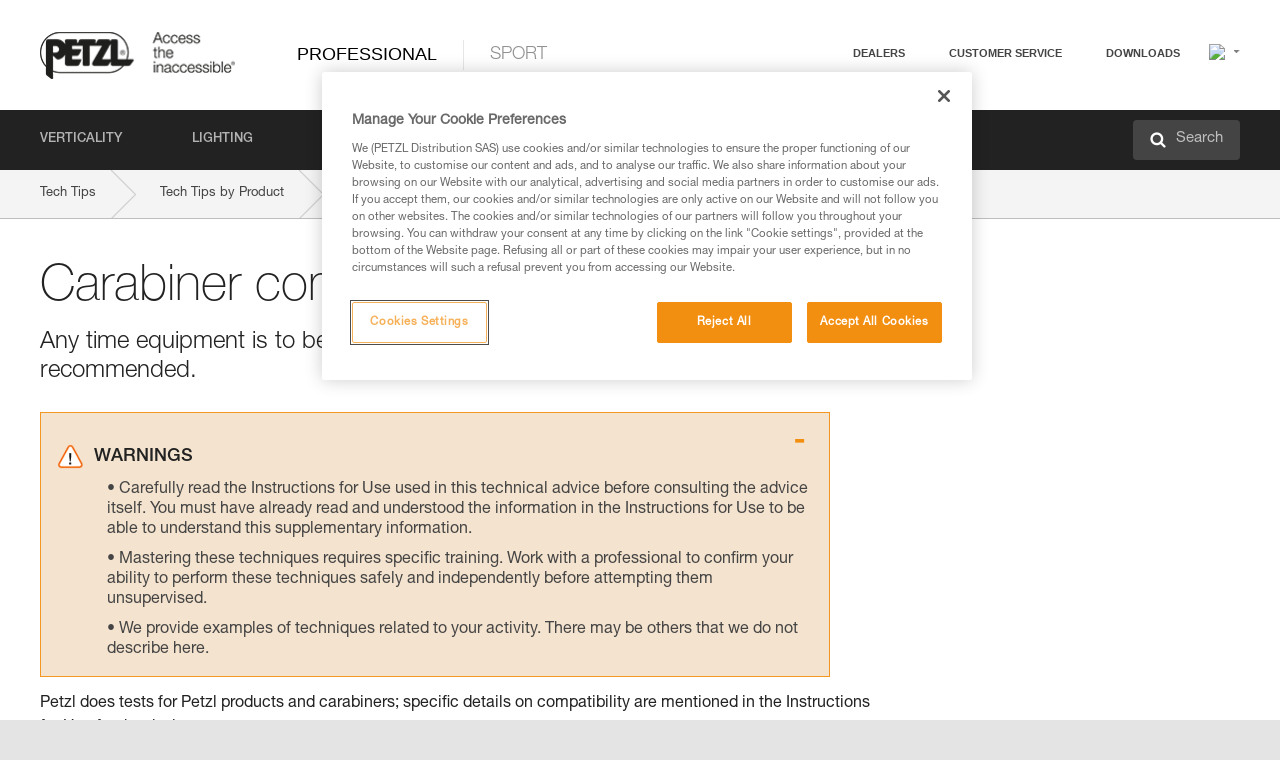

--- FILE ---
content_type: text/html;charset=UTF-8
request_url: https://www.petzl.com/CA/en/Professional/Carabiner-compatibility-test?ProductName=Sm-D
body_size: 60604
content:

<!DOCTYPE HTML>

    
    <html class="" lang="en-ca" translate="yes">

    <head>
<script src="/static/111213/js/perf/stub.js" type="text/javascript"></script><script src="/faces/a4j/g/3_3_3.Finalorg.ajax4jsf.javascript.AjaxScript?rel=1763755406000" type="text/javascript"></script><script src="/jslibrary/1637251311258/sfdc/VFRemote.js" type="text/javascript"></script><script src="/jslibrary/1752551382258/ui-sfdc-javascript-impl/SfdcCore.js" type="text/javascript"></script><script src="/jslibrary/1746634855258/sfdc/IframeThirdPartyContextLogging.js" type="text/javascript"></script><script src="/static/111213/js/picklist4.js" type="text/javascript"></script><script src="/jslibrary/1686615502258/sfdc/VFState.js" type="text/javascript"></script><script src="/jslibrary/1647410351258/sfdc/NetworkTracking.js" type="text/javascript"></script><script>try{ NetworkTracking.init('/_ui/networks/tracking/NetworkTrackingServlet', 'network', '066w0000000IVNR'); }catch(x){}try{ NetworkTracking.logPageView();}catch(x){}</script><script>(function(UITheme) {
    UITheme.getUITheme = function() { 
        return UserContext.uiTheme;
    };
}(window.UITheme = window.UITheme || {}));</script><script type="text/javascript">
Visualforce.remoting.Manager.add(new $VFRM.RemotingProviderImpl({"vf":{"vid":"066w0000000IVNR","xhr":false,"dev":false,"tst":false,"dbg":false,"tm":1763964670174,"ovrprm":false},"actions":{"B2C_Web_Login_Utils":{"ms":[{"name":"portalUserLogin","len":4,"ns":"","ver":34.0,"csrf":"VmpFPSxNakF5TlMweE1TMHlOMVF3TmpveE1Ub3hNQzR4TnpSYSxHUGVoRzRGYWc2VHNMb0pVZ092MS1vSU5ycnVyMUJHbzU0Ml9tT2xZWTVZPSxaVEl4TVRjMw==","authorization":"[base64].Q2lOQ01rTmZWMlZpWDB4dloybHVYMVYwYVd4ekxuQnZjblJoYkZWelpYSk1iMmRwYmc9PQ==.H-y3P9xFioQNemOUa_AJXHmL5cltgwHlIQYiq08qWqo="},{"name":"portalUserLoginWithCountry","len":5,"ns":"","ver":34.0,"csrf":"VmpFPSxNakF5TlMweE1TMHlOMVF3TmpveE1Ub3hNQzR4TnpkYSxuVnkwSWktcFFlLVY5RURrbTRvMGY1akUwNDc4em5zR29jMFdEaWd2THR3PSxZbVJoWVdVeQ==","authorization":"[base64].Q2k1Q01rTmZWMlZpWDB4dloybHVYMVYwYVd4ekxuQnZjblJoYkZWelpYSk1iMmRwYmxkcGRHaERiM1Z1ZEhKNQ==.rXHWYj1V2mi83imXhvkDVwRpTJCF4rF8WeV_pLRNcgE="},{"name":"verifyCaptcha","len":1,"ns":"","ver":34.0,"csrf":"VmpFPSxNakF5TlMweE1TMHlOMVF3TmpveE1Ub3hNQzR4T0RCYSwzbmpzWHR6QmFtUmRCV0o2RXBEU2NNZmtrbDJ5VDRXTWVVVTN5bFhyQ0E0PSxZV0poTm1aag==","authorization":"[base64].Q2lGQ01rTmZWMlZpWDB4dloybHVYMVYwYVd4ekxuWmxjbWxtZVVOaGNIUmphR0U9.WLtLTU1YkQdfPm21Y0NP4yzwLRhWEcOKfVbtkhmpesY="}],"prm":1},"Web_PetzlGroupLinks_Ctrl":{"ms":[{"name":"getOtherSites","len":2,"ns":"","ver":46.0,"csrf":"VmpFPSxNakF5TlMweE1TMHlOMVF3TmpveE1Ub3hNQzR4T0RGYSxHOEFkdG9YcFhJeDlrcV9COUVhbHBONFptMGZKSGxQZHNHeE1TVFlhM3MwPSxaak0zWVdJeg==","authorization":"[base64].Q2laWFpXSmZVR1YwZW14SGNtOTFjRXhwYm10elgwTjBjbXd1WjJWMFQzUm9aWEpUYVhSbGN3PT0=.IRdBnLQ41P8KuVG4iBoYq0XTG3SxWXtmr2gxe8TBFPw="}],"prm":1},"Web_SlideIn_Ctrl":{"ms":[{"name":"getSlideInAnim","len":3,"ns":"","ver":58.0,"csrf":"VmpFPSxNakF5TlMweE1TMHlOMVF3TmpveE1Ub3hNQzR4T0RKYSxFMEUydE90YTVjWEhWdE55R19uTWM5czBBdjNyVnhTbk5NV1FGX0g4NUVVPSxaR0pqTkdFeg==","authorization":"[base64].Q2g5WFpXSmZVMnhwWkdWSmJsOURkSEpzTG1kbGRGTnNhV1JsU1c1QmJtbHQ=.CDT34Oln6SNSM3_7EJMHnwBJ0K8MWu11WkzBVyYxNyE="}],"prm":1},"Web_SocialNetworksList_Ctrl":{"ms":[{"name":"getSocialNetworks","len":0,"ns":"","ver":46.0,"csrf":"VmpFPSxNakF5TlMweE1TMHlOMVF3TmpveE1Ub3hNQzR4T0RSYSxZMTVXUnFUOFowV09QM29OSzl4MVpURUZOWE5sWGlSb2ZWWWF5RF91blkwPSxNMk0wTWpRMA==","authorization":"[base64].Q2kxWFpXSmZVMjlqYVdGc1RtVjBkMjl5YTNOTWFYTjBYME4wY213dVoyVjBVMjlqYVdGc1RtVjBkMjl5YTNNPQ==.5N1na9m8l42xPbF17rprxb_M8Ss-KUpMP1n3iNpx9dY="}],"prm":1},"Web_Template":{"ms":[{"name":"redirectToHome","len":0,"ns":"","ver":51.0,"csrf":"VmpFPSxNakF5TlMweE1TMHlOMVF3TmpveE1Ub3hNQzR4T0RWYSxRdzNTMGVkYjhQQkViVlEzOWJuSTctalpiekx2ZHpwd2JCUUk5UE5ZbmlZPSxORGRpT0dWaw==","authorization":"[base64].Q2h0WFpXSmZWR1Z0Y0d4aGRHVXVjbVZrYVhKbFkzUlViMGh2YldVPQ==.bxvYXG55ww7LmOgSqWh-xKjZBpvPCeXz_GOILhZCACg="}],"prm":0}},"service":"apexremote"}));
</script><meta HTTP-EQUIV="PRAGMA" CONTENT="NO-CACHE" />
<meta HTTP-EQUIV="Expires" content="Mon, 01 Jan 1990 12:00:00 GMT" />



        <style>
            input[type="button"], input[type="submit"],
            input[type="text"] {
                appearance: none;
                -webkit-appearance: none; /* Safari and Chrome */
                -moz-appearance: none; /* Firefox */
            }

            .Btn-diy:not(.inline-button){
                margin-top: 30px;
            }

            .tabs--diy li.is-active a {
                border-bottom: 2px solid #aed73c !important;
            }

            .tag--diy {
                background-color: #aed73c !important;
                color: #FFF !important;
            }

            .radioElementHeight {
                height: auto !important;
            }
        </style>

        
        <link href="/resource/1756816274000/Petzl_Front/static/img/favicon/apple-touch-icon.png" rel="apple-touch-icon" sizes="180x180" />
        <link href="/resource/1756816274000/Petzl_Front/static/img/favicon/favicon-32x32.png" rel="icon" sizes="32x32" type="image/png" />
        <link href="/resource/1756816274000/Petzl_Front/static/img/favicon/favicon-16x16.png" rel="icon" sizes="16x16" type="image/png" />
        <link href="/resource/1756816274000/Petzl_Front/static/img/favicon/site.webmanifest" rel="manifest" />
        <link color="#5bbad5" href="/resource/1756816274000/Petzl_Front/static/img/favicon/safari-pinned-tab.svg?orgId=00D20000000HrHq" rel="mask-icon" />
        <meta content="#ffffff" name="msapplication-TileColor" />
        <meta content="#ffffff" name="theme-color" />    
        

        <meta charset="utf-8" />
        <meta content="IE=edge,chrome=1" http-equiv="X-UA-Compatible" />
        <meta content="width=device-width, initial-scale=1, maximum-scale=1, user-scalable=no" name="viewport" />

        <meta name="author" />
            <link href="https://m.petzl.com/CA/en/Professional/Carabiner-compatibility-test?ProductName=Sm-D" media="only screen and (max-width: 640px)" rel="alternate" />

        <meta content="width=device-width" name="viewport" />
        <meta content="561283053,680261019,100000755603222,740898295" property="fb:admins" />
        <meta content="26678879891" property="fb:pages" /><span id="j_id0:j_id1:j_id9">
            <link href="/resource/1756816274000/Petzl_Front/css/common.css" rel="stylesheet" /></span>

        <link href="/resource/1756816274000/Petzl_Front/css/header.css" rel="stylesheet" />

        <style type="text/css">

            .inlineblock, .ib {
                display: -moz-inline-stack;
                display: inline-block;
                vertical-align: middle;
            }

            a.Btn {
                cursor: pointer;
            }

            .inlineblock, .ib {
                display: -moz-inline-stack;
                display: inline-block;
                vertical-align: middle;
            }

            /* .colorbox, #colorbox {
                background: transparent !important;
            } */

            .newsOverview {
                width: 22.4% !important;
            }

            .newsContainer {
                padding-left: 10px;
            }

            .Btn.disabled {
                opacity: 0.5;
                background-color: #d0d0d0 !important;
            }
        </style>
        <link href="/resource/1756816274000/Petzl_Front/css/footer.css" rel="stylesheet" />
        <link href="/resource/1756816274000/Petzl_Front/fontface.css" rel="stylesheet" />
        <script src="/resource/1756816274000/Petzl_Front/js/libs/jquery.js" type="text/javascript"></script>
        <script src="/resource/1756816274000/Petzl_Front/js/libs/jquery.touchr.js" type="text/javascript"></script>
        <script src="/resource/1756816274000/Petzl_Front/js/libs/jquery.easing.js" type="text/javascript"></script>
        <script src="/resource/1756816274000/Petzl_Front/js/libs/jquery.sticky.js" type="text/javascript"></script>
        <script src="/resource/1756816274000/Petzl_Front/js/libs/modernizr.js" type="text/javascript"></script>
        <script src="/resource/1756816274000/Petzl_Front/js/libs/html5shiv.js" type="text/javascript"></script>
        <script src="/resource/1756816274000/Petzl_Front/js-custom/public/jquery.cookie.js" type="text/javascript"></script>
        <script src="/resource/1756816274000/Petzl_Front/js-custom/login.js" type="text/javascript"></script>

        <link href="" id="mobileString" style="display:none;" />
        <link href="https://m.petzl.com" id="mobileDomain" style="display:none;" />
        <link href="https://www.petzl.com" id="siteDomain" style="display:none;" />
        <link href="https://www.petzl.com" id="sitedomain_b2c" style="display:none;" />
        <link href="" id="b2cServerDomainPrefix" style="display:none;" />
        <link data-value="[FR-CA, EN-DK, EN-NO, EN-FI, EN-SE, ES-PT, EN-PT, FR-CH, DE-CH, IT-CH, DE-AT, EN-GB, FR-BE, EN-BE, EN-NL, EN-LU, FR-LU, DE, DE-DE, EN, EN-CA, EN-US, ES, ES-ES, FR, FR-FR, IT, IT-IT]" id="countryLanguageList" style="display:none;" />
        <link data-value="[CA/en, DK/en, NO/en, FI/en, SE/en, PT/es, CH/fr, AT/de, GB/en, BE/fr, NL/en, LU/fr, INT/en, DE/de, US/en, ES/es, FR/fr, IT/it]" id="defaultCountryLanguageList" style="display:none;" />
        <link data-value="[CA, DK, NO, FI, SE, PT, CH, AT, GB, BE, NL, LU, INT, DE, US, ES, FR, IT]" id="countryCodeSet" style="display:none;" />
        <link href="false" id="isMobile" />

        <script>

            // OneTrust: avoid "initGmaps is not a function" error
            // on the pages other than DealerLocatorAdv
            window.initGmaps = window.initGmaps || function() { };

            //Variables
            var emailPattern = /^([a-zA-Z0-9_\-\.\+]+)@([a-zA-Z0-9_\-\.]+)\.[a-zA-Z0-9\-]{2,}$/;

            //Labels
            var b2c_login_label = "login";
            var b2c_checkout_label = "checkout";

            //Validation titles
            //Emails
            var v_message_email_required = "Email required";
            var v_message_email = "Invalid email";

            var v_message_email_confirm_required = "Confirm email required";
            var v_message_email_equal = "Email doesn't match";

            var v_message_email_unknown = "Unknown email";

            //Passwords
            var v_message_password_required = "Password required";
            var v_message_password = "Password doesn't match security rules";
            var v_message_password_invalid = "Invalid password";

            var v_message_password_confirm_required = "Password confirm required";
            var v_message_password_equal = "Passwords don't match";

            //Sates
            var v_message_state_required = "State required";

            //Activites
            var v_message_activities_required = "You must select at least one activity";

            //Address
            var v_message_first_name_required = "First name required";
            var v_message_last_name_required = "Last name required";
            var v_message_phone_required = "Phone required";
            var v_message_address_required = "Address required";
            var v_message_city_required = "City required";
            var v_message_zip_required = "Zip required";
            var v_message_zip_invalid = "zip code must be 5 numeric characters";

            //Payment
            var v_message_card_number_required = "Credit card number is mandatory";
            var v_message_card_number_invalid = "Please enter a valid card number";
            var v_message_card_security_code_invalid =  "Please enter a valid security code";
            var v_message_card_expiration_invalid = "Please enter a valid expiration date";

            //Company
            var v_message_company_required = "Company required";

            // Title
            var v_message_title_required = "Title required";

            function initValidationMessages(){

                //State
                $('.stateSelector .inputText_errorLabel').html(v_message_state_required);

                //Activities
                $('.ActivityWrapper_errorLabel').html(v_message_activities_required);

                //Notify me popin
                var $notifyme = $('.popin.popinNotifyMe');
                if ($notifyme.length > 0){
                    $notifyme.find('input#Firstname').parent().next('[class*=errorLabel]').html(v_message_first_name_required);
                    $notifyme.find('input#LastName').parent().next('[class*=errorLabel]').html(v_message_last_name_required);
                    $notifyme.find('input#Email').parent().next('[class*=errorLabel]').html(v_message_email_required);
                }

                //Header login / notifyme login
                if (window.loginCTRL) {

                    var sessionRedirectHandler = loginCTRL.sessionRedirectHandler;

                    loginCTRL.sessionRedirectHandler = function(data, status){
                        if (!data) {
                            var form = document.getElementById('LogOrNot');
                            form.querySelector('#panelErrorMessage > .InputText_errorLabel:first-child').style.display = 'block';

                            var inputs = form.querySelectorAll('.InputContainer_input');
                            var i = inputs.length;
                            while (--i >= 0) {
                                var inp = inputs[i];
                                inp.classList.add('InputText-error');
                                inp.nextElementSibling.innerText = '';
                            }
                            return;
                        }

                        sessionRedirectHandler(data, status);
                    };

                    // loginCTRL.errorHandler = function () {
                    window.loginFormValidation = function () {
                        var valid = true;

                        var emailError = null;

                        var $inputEmail = $('#loginEmail');
                        var $labelEmail = $inputEmail.parent().next('.InputText_errorLabel');

                        var $inputPwd = $('#loginPwd');
                        var $labelPwd = $inputPwd.parent().next('.InputText_errorLabel');

                        // Empty email
                        if (!$inputEmail.val()) emailError = v_message_email; // You can replace to v_message_email_required

                        // Invalid email
                        if (!emailError && !emailPattern.test($inputEmail.val())) emailError = v_message_email;

                        if (emailError != null) {
                            $inputEmail.parent().addClass('InputText-error');
                            $labelEmail.html(emailError).show();
                        }
                        else {
                            $inputEmail.parent().removeClass('InputText-error');
                            $labelEmail.hide();
                        }

                        //Empty password
                        if (!$inputPwd.val()) {
                            $inputPwd.parent().addClass('InputText-error');
                            $labelPwd.html(v_message_password_invalid).show();
                            valid = false;
                        }
                        else {
                            $inputPwd.parent().removeClass('InputText-error');
                            $labelPwd.hide();
                        }

                        valid = valid && !emailError;

                        return valid;
                    }
                }

                //All address forms / payment form
                if (typeof $.validator != 'undefined'){

                    // HK: 04/05/2017
                    $.validator.addMethod('required', function (value, element) {
                        return /[\w\d]+/gi.test(value);
                    });

                    setTimeout(function(){

                        var performSpecialValidationsOld = window.performSpecialValidations;

                        window.performSpecialValidations = function(validateWhat){
                            var isValid = typeof performSpecialValidationsOld == 'function' ?  performSpecialValidationsOld(validateWhat) : true;
                            setTimeout(function(){
                                if(window.validator && window.validator.numberOfInvalids()){
                                    $('.InputContainer_input.InputText-error:visible').first().find('input')
                                            .add($('.PaymentWrapper .InputText_errorLabel:visible').first().prev().find('input'))
                                            .first()
                                            .focus();
                                }
                            }, 100);
                            return isValid;
                        };

                        $.validator.messages.required = '\u2000';
                        $.validator.messages.equal = '\u2001';
                        $.validator.messages.password = '\u2002';
                        $.validator.messages.email = '\u2003';
                        $.validator.messages.email2 = '\u2003';
                        $.validator.messages.minlength = '\u2004';
                        $.validator.messages.zip = '\u2005';

                        var $validator = window.validator;
                        if (!$validator) return;

                        var func = $validator.settings.highlight;
                        if (!func) return;

                        $validator.settings.highlight = function(element, errorClass, validClass){

                            func(element, errorClass, validClass);

                            $(element).parent()
                                    .next('label')
                                    .css('visibility', 'hidden');

                            setTimeout(function(){

                                var $errorLabel = $(element).parent().siblings('label.InputText_errorLabel').first();
                                if ($errorLabel.length == 0)
                                    $errorLabel = $(element).parent().parent().siblings('label.InputText_errorLabel:contains("\u2000")');

                                var id = $(element).attr('id') || $(element).attr('class');
                                id = !id ? '' : id.toLowerCase();

                                //Email
                                if (id.indexOf('email') >= 0 && id.indexOf('confirm') >= 0 && $errorLabel.html() == '\u2000')
                                    $errorLabel.html(v_message_email_confirm_required);
                                else if (id.indexOf('email') >= 0 && $errorLabel.html() == '\u2000')
                                    $errorLabel.html(v_message_email_required);
                                else if (id.indexOf('email') >= 0 && $errorLabel.html() == '\u2001')
                                    $errorLabel.html(v_message_email_equal);
                                else if (id.indexOf('email') >= 0 && $errorLabel.html() == '\u2003')
                                    $errorLabel.html(v_message_email);

                                //Password
                                if (id.indexOf('password') >= 0 && id.indexOf('confirm') >= 0 && $errorLabel.html() == '\u2000')
                                    $errorLabel.html(v_message_password_confirm_required);
                                else if (id.indexOf('password') >= 0 && $errorLabel.html() == '\u2000')
                                    $errorLabel.html(v_message_password_required);
                                else if (id.indexOf('password') >= 0 && $errorLabel.html() == '\u2001')
                                    $errorLabel.html(v_message_password_equal);
                                else if (id.indexOf('password') >= 0 && $errorLabel.html() == '\u2004')
                                    $errorLabel.html(v_message_password_invalid);
                                else if (id.indexOf('password') >= 0 && $errorLabel.html() == '\u2002')
                                    $errorLabel.html(v_message_password);


                                //Address
                                if (id.indexOf('firstname') >= 0 && $errorLabel.html() == '\u2000')
                                    $errorLabel.html(v_message_first_name_required);
                                else if (id.indexOf('lastname') >= 0 && $errorLabel.html() == '\u2000')
                                    $errorLabel.html(v_message_last_name_required);
                                else if (id.indexOf('phone') >= 0 && $errorLabel.html() == '\u2000')
                                    $errorLabel.html(v_message_phone_required);
                                else if (id.indexOf('address') >= 0 && $errorLabel.html() == '\u2000')
                                    $errorLabel.html(v_message_address_required);
                                else if (id.indexOf('address') >= 0 && $errorLabel.html() == '\u2000')
                                    $errorLabel.html(v_message_address_required);
                                else if (id.indexOf('city') >= 0 && $errorLabel.html() == '\u2000')
                                    $errorLabel.html(v_message_city_required);
                                else if (id.indexOf('zip') >= 0 && $errorLabel.html() == '\u2000')
                                    $errorLabel.html(v_message_zip_required);
                                else if (id.indexOf('zip') >= 0 && $errorLabel.html() == '\u2005')
                                    $errorLabel.html(v_message_zip_invalid);

                                //Company
                                if (id.indexOf('company') >= 0 && $errorLabel.html() == '\u2000')
                                    $errorLabel.html(v_message_company_required);

                                //Title
                                if (id.indexOf('persontitle') >= 0 && $errorLabel.html() == '\u2000')
                                    $errorLabel.html(v_message_title_required);


                                //Credit card
                                if (id.indexOf('card-number') >= 0 && $errorLabel.html() == '\u2000')
                                    $errorLabel.html(v_message_card_number_required);

                                $errorLabel.css('visibility', 'visible');

                            }, 150);
                        }
                    }, 50);
                }
            }

            $(function(){

                initValidationMessages();
                // PCI
                window.cartQnt = {};

                $('.InputText input[type=text],input[data-input]').bind('keypress', function (event) {
                    var regex = new RegExp(/^['\u00C0-\u017F\w\d\s_\-@\.,;\+&*#]+$/gi);
                    var key = String.fromCharCode(event.keyCode ? event.keyCode : event.which);
                    if (!regex.test(key) && event.charCode) {
                        event.preventDefault();
                        event.stopImmediatePropagation();
                        return false;
                    }
                }).bind('paste', function(e){
                    e.stopPropagation();
                    e.preventDefault();
                    var value = (e.originalEvent || e).clipboardData.getData('text/plain');
                    var regex = new RegExp(/[^'\u00C0-\u017F\w\d\s_\-@\.,;\+&*#]/gi);
                    $(this).val(value.replace(regex, ''));
                    if ($(this).is('.searchInput'))
                        searchEvent();
                });

                $('h1,h2,h3,h4,h5,h6,a').each(function(){
                    $(this).html($(this).html().replace(/([^>])®/g,"$1<sup>®</sup>"));
                });

            });
        </script>

            <title>Carabiner compatibility test - Petzl Canada</title>

            <link href="/resource/1756816274000/Petzl_Front/css/content-page.css" rel="stylesheet" />
            <link href="/resource/1756816274000/Petzl_Front/css/technicalcontent.css" rel="stylesheet" />
            <link href="/resource/1763731632000/Petzl_Front_Tech_content/Petzl_Front_Tech_Content.css" rel="stylesheet" />
                <link href="https://www.petzl.com/IT/it/Professionale/Test-di-compatibilita-dei-moschettoni" hreflang="it-it" rel="alternate" />
                <link href="https://www.petzl.com/CH/it/Professionale/Test-di-compatibilita-dei-moschettoni" hreflang="it-ch" rel="alternate" />
                <link href="https://www.petzl.com/LU/fr/Professionnel/Test-de-compatibilite-des-mousquetons" hreflang="fr-lu" rel="alternate" />
                <link href="https://www.petzl.com/FR/fr/Professionnel/Test-de-compatibilite-des-mousquetons" hreflang="fr-fr" rel="alternate" />
                <link href="https://www.petzl.com/CH/fr/Professionnel/Test-de-compatibilite-des-mousquetons" hreflang="fr-ch" rel="alternate" />
                <link href="https://www.petzl.com/CA/fr/Professionnel/Test-de-compatibilite-des-mousquetons" hreflang="fr-ca" rel="alternate" />
                <link href="https://www.petzl.com/BE/fr/Professionnel/Test-de-compatibilite-des-mousquetons" hreflang="fr-be" rel="alternate" />
                <link href="https://www.petzl.com/PT/es/Profesional/Prueba-de-compatibilidad-de-los-mosquetones" hreflang="es-pt" rel="alternate" />
                <link href="https://www.petzl.com/ES/es/Profesional/Prueba-de-compatibilidad-de-los-mosquetones" hreflang="es-es" rel="alternate" />
                <link href="https://www.petzl.com/US/en/Professional/Carabiner-compatibility-test" hreflang="en-us" rel="alternate" />
                <link href="https://www.petzl.com/SE/en/Professional/Carabiner-compatibility-test" hreflang="en-se" rel="alternate" />
                <link href="https://www.petzl.com/PT/en/Professional/Carabiner-compatibility-test" hreflang="en-pt" rel="alternate" />
                <link href="https://www.petzl.com/NO/en/Professional/Carabiner-compatibility-test" hreflang="en-no" rel="alternate" />
                <link href="https://www.petzl.com/NL/en/Professional/Carabiner-compatibility-test" hreflang="en-nl" rel="alternate" />
                <link href="https://www.petzl.com/LU/en/Professional/Carabiner-compatibility-test" hreflang="en-lu" rel="alternate" />
                <link href="https://www.petzl.com/GB/en/Professional/Carabiner-compatibility-test" hreflang="en-gb" rel="alternate" />
                <link href="https://www.petzl.com/FI/en/Professional/Carabiner-compatibility-test" hreflang="en-fi" rel="alternate" />
                <link href="https://www.petzl.com/DK/en/Professional/Carabiner-compatibility-test" hreflang="en-dk" rel="alternate" />
                <link href="https://www.petzl.com/CA/en/Professional/Carabiner-compatibility-test" hreflang="en-ca" rel="alternate" />
                <link href="https://www.petzl.com/BE/en/Professional/Carabiner-compatibility-test" hreflang="en-be" rel="alternate" />
                <link href="https://www.petzl.com/DE/de/Professional/Kompatibilitatstest-der-Karabiner" hreflang="de-de" rel="alternate" />
                <link href="https://www.petzl.com/CH/de/Professional/Kompatibilitatstest-der-Karabiner" hreflang="de-ch" rel="alternate" />
                <link href="https://www.petzl.com/AT/de/Professional/Kompatibilitatstest-der-Karabiner" hreflang="de-at" rel="alternate" />
                <link href="https://www.petzl.com/INT/it/Professionale/Test-di-compatibilita-dei-moschettoni" hreflang="it" rel="alternate" />
                <link href="https://www.petzl.com/INT/fr/Professionnel/Test-de-compatibilite-des-mousquetons" hreflang="fr" rel="alternate" />
                <link href="https://www.petzl.com/INT/es/Profesional/Prueba-de-compatibilidad-de-los-mosquetones" hreflang="es" rel="alternate" />
                <link href="https://www.petzl.com/INT/en/Professional/Carabiner-compatibility-test" hreflang="en" rel="alternate" />
                <link href="https://www.petzl.com/INT/de/Professional/Kompatibilitatstest-der-Karabiner" hreflang="de" rel="alternate" />

            <link href="https://www.petzl.com/INT/en/Professional/Carabiner-compatibility-test" hreflang="x-default" rel="alternate" />

    <script>
        window.dataLayer = window.dataLayer || [];
        window.dataLayer.push({'PageType': 'TechnicalContent','Template': 'Desktop','Univers': 'Professional','Langue': 'en'});
    </script><span id="j_id0:j_id1:j_id22">

 <script>
  
  var _gaq = _gaq || [];
   _gaq.push(['_setAccount', 'UA-2666151-17']);

 </script></span>

        
        <script>
            (function(w,d,s,l,i){w[l]=w[l]||[];w[l].push({'gtm.start':
                    new Date().getTime(),event:'gtm.js'});var f=d.getElementsByTagName(s)[0],
                    j=d.createElement(s),dl=l!='dataLayer'?'&l='+l:'';j.async=true;j.src=
                    '//www.googletagmanager.com/gtm.js?id='+i+dl;f.parentNode.insertBefore(j,f);
            })(window,document,'script','dataLayer','GTM-MWKBJV');
        </script>
    </head>

    <body>
<form id="j_id0:j_id1:j_id32" name="j_id0:j_id1:j_id32" method="post" action="/Web_TechnicalContent" enctype="application/x-www-form-urlencoded">
<input type="hidden" name="j_id0:j_id1:j_id32" value="j_id0:j_id1:j_id32" />
<script id="j_id0:j_id1:j_id32:j_id33" type="text/javascript">refreshAccountPopin=function(){A4J.AJAX.Submit('j_id0:j_id1:j_id32',null,{'similarityGroupingId':'j_id0:j_id1:j_id32:j_id33','parameters':{'j_id0:j_id1:j_id32:j_id33':'j_id0:j_id1:j_id32:j_id33'} } )};
</script><div id="j_id0:j_id1:j_id32:j_id233"></div>
</form><span id="ajax-view-state-page-container" style="display: none"><span id="ajax-view-state" style="display: none"><input type="hidden"  id="com.salesforce.visualforce.ViewState" name="com.salesforce.visualforce.ViewState" value="i:AAAAWXsidCI6IjAwRDIwMDAwMDAwSHJIcSIsInYiOiIwMkcxcjAwMDAwMEpsQ1oiLCJhIjoidmZlbmNyeXB0aW9ua2V5IiwidSI6IjAwNXcwMDAwMDA0bHlqbSJ9fq24SrPWwgBPitWdQX/PmEqzWM4kEdSouCQFQQAAAZq0fNDLrwdcp0nEc3J7zXo7crolxq8GR9O/m3LSm5VpE7aN48u0h0G7aykvDN1zRKqKMCotpQSkTqBhAzDYLI3cjQwfR7f5Hkn1IFFe/gRdMMmSXDx8bxrTPdWercmtZq7yoE8Rgi4lt/mPpULldAwBjpMoLqMdm9AcUrFZmppnY1Vdr9hwAqQ87LxuvSt00KPHDluqIb2HgedyIixteAOY4pwo2p+ZfDPtVSzSdR993TmQna8BOV5xDHmKGeCUkKJnQoLvXFUa/3RPpTlMdxw7hNMH3lHWnl4jTYFdanTym18BXMt+znVO7xJD7JXiloK3pVuu1h20wnGhu3e2HoCchOdeooPeWQOfz9fgxU9HWxTo2QCTeWR/1m2nhzLAAfeXeP0S3+JNF79pLPVzF6Cw9ENqNIgIHU3/WXxu6kQesbc29OBNZdfbTcGln41vTMJBSIS0VKghU0Jv4vRkqWlxKQaxbzKNYJ1k5QAmQl6WQb9jaXBzW/HSA57Yji8D4xTfxVjcFGsOGuXdLEUujYKZs5tHvBJkrN34KBUEJLyOugeCwfccSWcP8NLgWNZq0MGqq/ZCALfCjeGijUdqeWEknoKmLn8m0GB7sGIGkc9GP9o5iIhMYZI+I2gn5rtoxbXrDQ4a67GezzbQEZEfkBEbHhrk3WK275XXFjEuxdxRqHtcCXB2G6k66qYaDZSrz/jJP3SGC8NeX5TviwrRQZzpdZbjz+8IrEg8DxhroHPj+JjhPWfVcAhnp2gIgPSVaWdJ8aXXgmYs4fM6z/S87AtazrOEOisJaDoM0ZVZ5WPZVvLT+7NKAdfkVDoFUaMOi4hzXAOWotX1OWssC3geCqMwFAdac3ODGZkYzbgKW/rScUJZoRGV85RQePeMPH1q9Mqes5+I/XwXpfIbJVOJ2EEjMPqouDCcDZxAZhS1yRN1s03nGryXOpS7+FSeiN/v0CTh/0K48fSWe3UkxtSjp/X3P0yzV2yChoU4ep632v+ez2DkruKiIFVVAbpwP8TRmkEBhS/SWW78p5Vjejd7jQYYZ+GypwE/VUi+OxieUR+OCZne0R2UqVqYoZHlgBXC6WpnGHrU7TNbVGPlxmpfgGpfs+lPcaanOqt0cz/oaSnfBRtwE5Hduzad9+l+kcngcEt+jbaTQY/l6hzDj/mgulYc/p+e770Tq9/MI3oqHXiVhWIvgRJNj8QlseWlHBFgMB4aQbQk95HS6vB/Ty3Ain+M9xxlsldGelNWTfRAg1V84jMGoC7LdZhqiqWpsf+uu6i5utRxHdIU0AMEsOIfQbONvAf9M+oc0V9NJoD07qb94key87pKXKTrwKbNyQ04a7Aq0JlH3MZAGvfSWhW9y7zkHnfAnNoa57PDWULVQCWQlYgDtKJM/FLi6iCktZXR44jXDeKwrvZUJYubg82di5ZJtIEdIJ3jDWpy+t5bxgOGeg8Py+8gg/mgrsf7VlCua/I7jmfueONJzMNpGmJdpGNnZqZ4BNPu5oi/W4VslHRnLat5GQs6RnAF9P6g02/Q67csN8pZl2WarvWQMarKEPGUdVPTdIn9RnonrzuZ8iD1nSJnFszaCJ9CPHqx2d8KgMA6EkrBmA/Ijto64ppPZXl4yJRAoWs4YKxXeatPyE+kMpyWok79HIzAa4i4lGzCYgK/I7TySvoUcixOldICVfX+Y/i9QuSxzVrhqbGdZvxcb1/9xo1csdXmsLWdOOb6F2DH2MdpXFQ1wc5c5FjQEptUyLjXoI4QCApakFAOUefCoQGYDaLkNlpLBsA9eCHSmfEbxdY9nXihTX2P+OcFa4w+seZW6eaL/YVGYflfvrYWQuEAAoy9/4DfPnG8VatLzeSsbUer8L+DFdITB+ZABTBExYoyUCf9Lmq33HdoXXI6gZt+06LFzuk9JuryK5hYehGmvHOr5ReeYku3gisrI7BjaY48qHRO+jSSEyWIFFdWJ6kncO/iNvT1FBFRlZwb0eQEnvbuCVNDmt2X5ZekVAUmKH3cm0jmjK8SvsgU6EzOycfQ+Cgg/rGoiBzKLx9nsa1YjSevB3JH0qwsWuOujwYcoO/msPy672FNJbNygGFLAxnXZ61nG0eyKE0hBWs3J0IA2JH4NGISJLG2MCA1C9z0+b59bd8C8m1uVxh8v04AmvCnZpu2Q677ZYEX23by5hsCMS1yi7LAlTvu/Ud7s5zavQQJRpafBlBwU1yNb6arJ/C77td8kz+XIlrg742WoJT4JzlQIJ3I9FitgQ9KmXxBQXhHZvP3Vp9FhI9IW6bKgw2moAzia6/agv7BKBxYBizEG/ijTFM7/[base64]/ci5YCiSIIQA8Tbp3dayr3XC5iW+0mV5pnnCDEO9SNNE2mE+Y/H/PljQC51xiTd9LWm6ioXY2JwdmM929X21gtzw8+ucMpvwGoPm0qIfsefLwZ2toAsjIZOU6YuUvHT6H50Nbp6oQUeJDLLoL4PX21sWJOsmcaMydhPzqzVtKWseyajPfiVhFLFi9zVpAZ9s28mTXyuEJC/uI/wOyfnA2AE/I+gSEmmhz2w/ZtsacGb8T/s1hDPAlN/ag5EyIwEbgtLkUEs43ZhViDmBZ2UKZll0a4Gp92YFNIZxKmHRinXHfW/SbPYL2glu9kk+U4y6Ek9ZvAsHndnFrFxST7R0oBM9L2X/twRHl1A5odseDaK7jptfkSMcSSgBV0nx6IhPNFm/H7P85h5i0SG/D2ayCf5cW7qTCeqz3j2PGst1DTErzwhUX6l4MnlRupBJ32/ygrNbUc2r1iuSgJkJ2aaolBdoqBsGlL18O3mIYlXee9mENIAU5MlBcFJa2j5D6NDKhEL4wM2KZlZe9Fz13JrnJSF9S421hiGITOlRE1Uf+Qg9BVz2sv0AIYa+Mz56/LzD18md/vKMH/4dGpeCYGDAD4RTXQsLH5fg0HNl07CnnivjHwQ2+iHKq2RE+4vE6UwFRYZuVETAovVoZGNFATwhZSmPihBczj5FQq0aMvE6gaghY5OFIQhNl8UdFs67GBqezPz4sNLqq1Ixy4kVjwwt9/XcrqlhEezgHi+0rZq9kiBMAEs3eC/omRibF73qa/7+uQ/DywrSCm7sc+cA5XgAtxzTt47fPILHvbwNo/2L4VY/GcoG+AddENlFV+MY8bdWwdrKzl+Yqiu7sfCnbVwzrkG5R1pmIhHFQm77CwlzRL5S96Fl3L2itLGKmgg81YsoiVFhZiIQKgzPesvjDNeOEEV6hx/eepLkx9+e9l/D5urCAj4arccq1Z/0Xewm+exJMnOtLzmxeClq0UYGARyGdAYaNWTT7QBjJyFVaebrTEdoTRU0rvBVG8EZLpqfpNNlAA4Jd8C5Uej6i3IcJ6bbQFeLZLwhymZ5tuuLDgCW/PCruzEbdaZegHJYJPWTNgfSdbX9idsDLGD5d+iyy8ZYu5tQ3cu5Q2S4d48YpHaCmi/esqnC0D4VbAmr2qONlzx5kKz8HXICTrvxfbda/UFAC9ECkCtVg+Vfbo0iSCAqdTIEx3yQNJmxSAT+M1aZ4WYF5QVXs+izfx7tm7gUOvTNJB57zwuI7WmHyfr+4CzQoWKvKKYRoj/KjWS2fZ5y1Awu5IE6+gatpP9Or7neq7Uaw6xa5WmWgBlxtGuniWCbIm/sjBCqxm6YYP9hcOrZUUk5fsRZPfYu2Zd5wKbTYuH86yiqTqExAz4J5RYQreLwJJdhU1kv0ppU1nbDhkRXxIGIlo0k5gg1ni37jYqCE3ZkwsfQdarDkwzUie/uCnQhr4tduxvvNROGIyRcVlgQP855/K4/BHcKdDm8WnMvMycxv+noHJKAUWApMo6Ioy652M5mPY0m6tzAVizoT5d1R56LRteeIBunvtZ4C1CBHZvdulrFN1WpsCmZqFLrk3gz8H1Z9Fa8mCvdcMJ7NUWK5ydkn/[base64]/RvAGB/IcYIB4OdQ5AcUYnK2fQDMWSvuLgNHW5J+o8i3jjezJ189QZvnexmWRDkCrxArN2gwJy22zxCl5BB+pLRIoqTY6vwbJjNO9yanYnPy51+gJRgcBfcrkGciwuMUHgVv334DmivGp5aiSR9L9XSrbR6XTSp/IBf1VtGZ0LDia0AZP2H+QRCoxJX3zM4Bu7LHLIVTDjEsrdfQys25qJDAwubxzUaEsiOWHx/[base64]/6i5wvtcvlrGfbJ040WcLYyVb/2Oao5vrEw6uXIiAsgFqECPG2+cilV75/iBqp6s0VH5uhBRe8zoO8BDK9JHRgP9i0zWNvEsqncO7GmebdUsDNxz5csTFpM2V4CX//P8/AcSQdJPIhSkT92V5uQD5A6DPEMN23H94wDap2v9SwJsyHsWLPXxlH/IgaFCcXqyjtDkk3ud+7Lbs/SzG/MglnewVeU3VnR8+bxVj5KXzivVAFVnc+rW/bM/yvUlxVrYr70tobsOx3b+7G3qBqOkWLZGnU7jcd/[base64]/orNwzIETUMynzLXFX8iKD4QoMnoT0Ejkzg/lmI0ng120vl+HG3vsnjwcwuKh03+MkkY84nBF1Cd76F7cGzLom52ciUy4tvWAJjCgLg4q3aKZfKYukh2a7Gbhcfhm5f0IQVBqUK65QsCSzoaV4Kny88axZlJVD7krz9kN7UL+oZonfA/2nQ60WeHN/r0xjEbx8w+bxda9WWGAyjdUAXEBKFaxvofQRENP16KBsDFObS29U9s6nXveQmikrViJXywLqyrAghDk70Qd+lbAy+mPxlJ2x9V1A3zmvMSU73vcP37+g6Tsa1GaZXvLV1W0JRv65/RIdR9+cyEWWggqfJUxe2sgH3S1I3F0F3lMnZ3lzxvSjNGL7biw4XR7BBIUznkB9GYCbl3OBXgiP3FkTv4fkLTsgApK16NY8nrCSaFoUKZCAKOt9JbQK2jFtjVf+k9S5OBBo25iu2a+9XAqnsBC005s6uDtRNORuuuyLNzVg1EuAqoKJh3wfgZ2E6o4262O/PsZty58qhPdUfjHOpwjtX/TqVNUJFTDf4iq9eU81LoT5XUAeT0oGb50fw43uggxl8GAh6xrhrz7Ii0CBWQTwQrgTRdlTJ9riV9skXiCIXemUfKAqiCbDuZV/JRxKOlVUDa2nTLASeC1l6ugWLYrVJ3uibKs140iJRRve/CFZI16rmu1kxXJqbrpwuJ7BSK/n+OIg0YJGV0tLRBfRE6YM3VN2Ma0DS3SiRt2Uq6SxwDV0FJt1aiUBh9skzPDugrj7twXdLi0Qr0FTTo0U3kaEyl8/zU0G/rWLjwPIGPFO0OE/4IkMH44IATz983kgdISON5eMKv/OgoeN2e7pmqS39dosjwV/b4WDmbc5QawH+BY8NxrAZ43+C2XuVJC/JBoHtFcrytwbOIvS1CmXjW8pwFq3FaeQSDXcDgWDdIyS8uAL7b5XUXo4gAdx/MZp7SQEkP/vEBDnSNhclFrilrjQWNXcpD3pGiBaMwyEw/Nv0ny1goNew2s9jM7K/wTkTOOUPEyQpcHJP43nShZONJ3SSmB2XSQvKmIEN/[base64]/IPklaVJObgoHvRN16RT2TKolGTU7cM7J8RJ2SdfGuAkzaSdEKm8NaeRaoKpJ/SnDmZRz2Xt0YU0oTDq8/BqMuz7llpbd4EhWlG2jtSJnTM3TkZh/9JgK9ORTZdCx4JasvuBcN5J+V3grR7Rx0asdliHBzdTcLSqnwfh3tRhk7ozHAwlsrN+fmDCJsJWcpQaHLs72RcIcGRbjJ5zbynCcDc73szVt0ngCxP18Rn3COa//3iqY1MAmlMN9mlQdFCR67o9gVKHb+e9zGzwcRuyOM5W6OKaSe5RnBVpdFOSoH5s36GtlCAbPMRBvlkEjLg7zz61zHqSXlRbQ6mepTPK/nIJnsqkBF1fQTuPcpEtFYx5gNiMmg/[base64]/FaaaZVUDQeMC6SMWxvenn+spCdBzLJsNrE0A/OAT8rb2DVVXm6qUWqfAZpSe3mV+jG9c1jmz0QmN+JbhD1JH2rOZkClzG0d7izuq3qy0YRHkOkP6+M7krmsrPlAzFIEwoLbedkz9tIvNz2Ca3LfkBPkqIJVw2MMeHNO7u58utAr/zlGg51HDOGni3tPdC/INOP+6zrRs5dLTxuKDSwouD1G9o4VJo2K7iXrIkB9ANEkHZWEbZOhNSLwOBRdxwO80iHuOURmjpmxVvCB1swWiexkfsHrh3i0o+uFB6uQ2GkvwFc4Uqki/kRrHlF68pRP1gjbVQbfIY7tRyZO7OfIlwvoegMukNCnNxOsBMlZLenAiZL5VdSIpUDdFJ8/6pJ12hXoTwQXQV/H27hpqn5AH3x0FTNZwzxGHvEwa9NENXrTq4R1zIz6vP62bMKApZzFt8KHe1UnycqCY78e9veg/j93SnrqAqBfnJLpqmI42rkadOkfO9k6CT54qyrkpzlr1F3Faf8MZcTDop6M8fjsTpEDEuobxOv1Mht5YF6I+Lndj9ftMh7fRIMvy9FoBmU76gJYZ3IKXyScnepwwZHM4jtr/pE5wdJIrx8bNW+oNruve/wDxThv2rkvKHkUNeoVOK68YenuAIDJdMdknVRvsm7VukdlBVGkghVipqioKnAV0yZ8AXNIOziLdV1YYOcGw9YQLQhr3HQ2fJvC/sTfK/nE2LufaVooG1oUPtfOjU86ODGiUkv5Fm4tcsJrFpfIFUcVYW9WSP6k0tsXQe0DpQeTww2GTwHOQTwlZebGh8LhbdXIm1VvNnzk4kRFoHECep0tXA60LIPstf1vPAdksWAbdtqK1fe8Tf5J0vDrN9xZCQjvkAStGZsy7Dh69S99+MVjVc1/JO6A7NF9eGTam8wzWqfxWOD3OhoQgKRWqXXKIyPHuwdNJb1pzRJtAGytP3MjPbff6rFVBqmr1QWBmryijE6sYgq/lbY4pkX4A958eYnEF96C0Wxh4QlwcaW/csH/KL1mz+WLcNBh41qEDZqPF9xsrVvtCQI+Pkx+eDwYzGRmnPEABtIQayLtt44KY7ODYR1B4KTle2/2fRP8OM1jhp6b7T1xmFVTjm9VN+25oAoROAM3Bz6aXIqNAepJp7hRg4RfXHsw3KqWH0KKHdw4k0KZ453wnzMwMfPRRzapVGrREP0/se4WhQiSJsiFqUUj+yRYxALlSZqFvMaSSsQA8lsT1f+5ph3Uyxh83A16VdpvERvDvP5eUl303ksBf55E2/kvESDBYoXvom4UQopit0vxMmvFoToPmWQpLvdcgZn+nMSGAfHFA5i8vvsPTgXS5GRAeJtJTgvR5gawPYZVXjbwblMRGrHRPuU2nkCX6TWI6NJ3U3V4OIyoh4LOS21rzVp0dtpI/JTFZpiKoeWQgM/E5M7LUE10SIy92wErcxfCpYGlIXUF4BTauqZdP0a7zIkxhbgW1kiq/YfZHcmQ8ocv2rfn5c39K8reDdNbkVyhBBibF93BWObGNIQ9KqVOkv5SuLGU7WEPk2jeWMyxLJKTcLkcYVsKMm+To55P5t/+ID9+G2w7Sd2MZaguPbE+XZdnaHA/dXAxu0AsHcwZLFGyF/QX5fXensHzqCKcHcgJVnUgWxcBha6d4DBkc5+h+p7U60tGw83bu51kp0LBy88JP6iIYKcP50HTfKV75K62mdVC3CZ8tW+e4YWjZvFfQRLfp6e6l93Cr9byiK+JUWaXgj8PRmN7CLf/DrM6dC2++Se/CvyfZMoydaVM36/5Co1BQLpG9QFbzGLSjOmBvon/WrODLhGLAi+YaRlueHs8YyCn022U2Qmy2ggpsK1NlyeRBP0IJ0rQYyhp4XKSJHhhkXl9W8kGxzYj39mmJ3qazzgbAiU/LFQnql2pAOnVYemliKGkJT4XD9aw78oaMkx8QaOspwNMd0oauUpErVR2FlwdSCAP5bjmJJM2aC1VeWh9C3ZaIoPram8kjvT3gviDkkbeeUXTXtTcv1CTk4e4jmZsoSnpfRYkbRYQPGUTVXlYiBqH/4Y+W2UpqPoKbK+N6fvErIUFW+sTMw7D224vKHozWdYTNHfztJX8rlXgnWfcj0/NVNWTiGEHPrjmgImuNUtmkrMabtKsL5GCqibEyySMmFH7nd8sIzUMHKyW5eLqZh2x/P05649PvjpoDao92F5u/lkgELoZO7gOOslCRU+G3pT47JX8k87hci8y5GMcMhyIv+UU0VBqC2n5jjCC093PiNUroWq6ulRP5ynHUQ7YKQqkGgYmQIC3Yw8/vzxb1IYM+ZbihGl4X2qooCAm1owXoRVYtfsfqFTnt6wBvTlaf/OKsc7KuSWCQ6Ivgcv8xGuEx9/axm/YZ0BkUT4RVuPNmDbZl+1Q6+paxBsM/UZFVgM/gmrEibhg4gNN1u314VXpuWoPrI3WuJImcUahLR4HgB1zwEL6OHkNzJg82kX2cbRiIFE/1GLK6iljdmutSbbkRDfHH+InhD0O9FKcD7rCXmFRBsS4HUZ5n24PuzwWsnRfRuwc70bUA9zQn/sid7pHmIVArnl/qo+jh/FhYfUEfk4JQajQacA/[base64]/u4IHonhehHZLpR6J8zuV8PTtgIkOaqL3GMcPc8+5Wcto65DZ6Abbioyj5A9SpHisZOYqMGNiZHV8zlmp6jcs5N61Qr9MGhk6UMy/UJgN6A1hElTk33W1E8omz7g7nGLZtGanZOPAv+qrhwnz/Ww3TgkgnNqCLn2HIYy02AydxAI6dxty4JFhvHDYxyeXL4de638irL8vIifQvZ8wLzuzt/PmlXrEJMFNZt/El9HjcrqryD/OcUb8sT6p6dXU1LhskSnodsHWonAVXcEc2UWzo9OdQfAifm0Wi1KXKGaf6VlDQ7DfvSwNSjIkmt0G+pG1htAuVnmNCzjMU4B0m75O86kr0x3RbvJFmS4vRl/EJV+q9heHbHGpDurhi7OjC8YVXpEjYJ61xAff89wkBeqLvmQgAfvNsK0XQMoypSy+G5Yk+2U9ynCdBhke2p37Ye59XXnv0WNh1gXvBty4dPui6jrRmeSWCGXLAHfyLVZs1jWcdiSSuLM55saFZpUzTLSgJyFDyLXA1cgz25dFfED9fRpfJwtV0C82nwuvmUM5/bAAqgtvXZqotrXM6Z3HvSlweqh4+uneJBavFWKTg1XazSvmu2fXQeXwmnlN3retnj4feCV86ad6blszkAwFwTTB6iaUmoQ0ad9qQLrDJfjc1vifaG4sJj0KfcEmfdzFdECA9bnznu2J6V/ExL21+c1+W/I3EmWiogveaczXLJ5eoLx8na72bZ/EEuO3XKFUe2Hdynq35pMD6YmF3/dNdYSuWHk/Qz+GANg6+8DjEi4GjFTwqA4Tyb+VGcUCf0K5CrqmpEqZXJtLBx8Se8+VKcUFe1uPDSE8qPLtWv/FUZj6v4zy2r8/uiiMiHPDQV7kwv9ItEX8oGYsX2ZwKVsqAeqRIJR+BxsXyKPfCUdfruKz6rtP4dRa5g/bXs1Etf3ktc7etAJ5qRE/mOcp9U/ZgCrlrea5LmrOMbwPzcRvu+kv5HHbC/I4/Jr+5lurbTDuNUN39wkjndNxMZrJE+kPWOfsjkzp/mMqABsw+p9ncCFFHFSXrryV6D50nCCSdn9K71qIm3wNuwSLpgJo1lXoCgq/O8kqAnkCvGNvKnhclRxsBLl9M+QHkODHiZtGoDkBrFBakFqIzmhbf0H7bqKTIpw8oIWfuk/7HDKNcZHb8wQKhCVtq3p5E5XL1txXEGblc/boyAET3oaQvR/MIj+Sb7NAuY7eOyRdDW2/1UXHkECBD8ehkWTM9tl2Mdq6rSWOYUlkQC2b/uA1i29duC2PZ+iIdXKsHc18teBf2TYHVSwJr72jXmFkmnSxko/lRhLwBw6yr+Y97Nze2v+fZyKdvBq4dQ02Bh56mpXfnIOQ8IFK18PuazBdhkwWJ3P1NJpTdhmhXHvjVcMsI4ZGXhQN8pN9W1bezwp/ZKisTTcom6A9Vzy2I9PJ/BYuA8OG4jUhRSgrhs+a4w4DLYLmAEfVQnmVo5XIKqazVklRUI8vzi9WWAVpATSjAQ3s3rJr2C7gC//d9skbXjRe2l152mmPBvss4uCIXCViG8AIUWhTE/KZ4qQonW36J+vr/iCOG2woIMIq2AZzzNQ+R4RI51bAOAg5XEex86nDDF2shqHRja/BJF32ST8z2P9jhoAI2Q0Jn/KfSNTqoOYwwayzV0jShMaEVjsHrTiVVQfvPqm8d8iFMtzjS61HPjb2V4syCBt63IxL0edDblTlT9MJ8A4aS/NGRdJgK3jk0NS9783IErVIeqH8GsgEMuP3uAfDZ9c1r2+B1i2uBqw5CuUcWHVC1Te/3fL08TyI/Ci/+GtrtGkuXb7HBOHXwJXvR/0Oqz9cHC9IKCSrk8EyE9L2hUdYd7uUyVkcVWKg4dTQWvTS/swefKqxM6ytwv1pU7Be4cJxcLHI08NZbzn1HYxZgJc1hjgu3Ajt1x53uV+0qh2cQYpktZcyRgMs97wEa8weFUtm0ZPHGPIIqkRUCEqPuqgtZxaDk2NkJOn9JXoq4/YdvQJjAWn/I9eS3mpFUv3xEwm4LNimIsKCQMeeS08fJCnawFT9iXmQH//rA4dxecaCsyEClBh4kLWe2KlJvwSoBUUON71z5+pdG4wLPzVEbmqF2jTTvdfLJkxyl8Xk211fqesMKiXjxKluH0gQ24AnsXP1FAJumA7GUhGHj4nq1Dv+zrlgK1tgiukq/ak95TODg5q1pQ11YglripciOW3SQAAU1Srs12q/b2/K7nzGSRexh9a7LWF1piVtnaEl6j35LTZOLky57UgYjrqNZXSJu2iFts4g08gd7ywRP334HWKIx+92hNcwRkXHtG5GUZBuZ+G92061f6qWRufB9k9k5W6eULopN4kUzuwX4wtG/+cDtZETGiqXuJ0VC2SPOsMzT+K3O/TavlakKsg1Jh14oosMniBf/i7x68WLGRy4UEE3sKPO3oB+jE1oEwniOLS3/XzJ86RsGA5BVRACvsBKdCQomt86xANMA8hhoymPHe1JGhZEZprD8j4g7F5deUtTkiYHzZeTqxkCRrhVRVI4kCVkPcvl7tjoflgEOakO5ejVH3Poi7dHHCZuMjnbY1wTKZNiiQCxqmlYAaqvT/v7BNQFcCfI3PHCMRmzj9rYfzMT3IqWUQYT3x+EIa9VeU4abgHSlvcZP4eoIXnpXeWfj3NVPiYmWNQZ2CTDoL2QNKTJcxCLe9RaxUOyN0kKX+oCz+jnXucBKPK4xQOI+1jeTLphRiAkGkW7K4ko2KMUzn+bffXgPG/Wh0o2ysgQxjmBXrPUe6VBUssAgPazFmR8iRcQFArokxV39JIrTpIcc19uaJw4bG5OWDoknzOPPeliSAsAHqZlSgCM6+2n8Odc1ZgCHdvK/w6CDJAVE2JIrw/sh33PMqjFVjFgNN7R+Pxe5fFILOx/QkaM1ufAjyaNA2g5l+qYKdunRZRYKtiL2XUUGJQEnGiZ8kWesNlgM6JQbDayaB1gke3CRzcpGJLpgSV8n4xo/c4ePw6wlTa4jRxLdQHmCqMKkDxB3uYkoSJfQ8ji2sy/j2Ndy/tKTn5DI+JrUsys/wI8lIWy0s6wo21BXwX2rkcSUg8rkZE3lIZEvsg1SjF+jEw0bsNK9cPzzqd174WzppMdW9/hbhcKI5oYXHjyqE27lrmakD3z3LiMzGzIfXzZT7q5LY/[base64]/LC+WJHncjQsQ3vd4UBra2aQ2WXCsVzOHKDgzSEN81NNR23TyuS2mRLS6XdG3JZ4E8k7BpMLQUYsNXqKezTzFHP252GGU+DG9a3sIpla99LqrvbTBoIA8QjL6xupTRH0rQ7KaX6/EnFP2DIkIonTYXpDQ5suhYTOKP6qw5Aw4YQX5YZhRnd/fTGZRoGkBIpA5kPot32yyqZbxg7bpZA64vRI89Eyx5N/AcuHcyRnU6g9X1j56+REWSCZDDkcM//LC158wurpNyhNBqoznQiO2sX05Zb0Szn+fUs0Zcur+DSmncg2928veYkTmmJv2zMbS2CnHo7fCCK0q80pJ0avvQLLVZvlcFI6t12BrMpkgaXzcKHdh09E1wdUuGbSCnHONpNs6u8bR5wstlhNOzMHUYzTcxeMBB6WI5b6RfHvIF50xZLDgyQLkITrEE0oO/3LaqBTLraTC+H4bIb1Z6anC0G05BaFJyFKKS4+a9Jv8MFiSb/YlkR4FQZ/UUiPdb7zCv7NzC/vYzI4iRbqjK3a4JMoOyYKQmvSB4ozkUly26HTbT+q9q5dbIh4MDSVkKq0HBsfYfxHxkc0WtUeNabKQ68j09jGLulptJKxxxiMQM9kINhcBGEPW+PzCWXkg79XhVzHMCdB9Gk/4Ykxum3BKbdSgFTwuIepqQ9TAymhBnUKifoV12n2uW4472oaLWriPuWaHdh1add4Qhjx1+GtFp7J62lU6JzlIQJdeKS/6ZBPvyLGKawfwUnlKEJBx/XwPHU5ixPL8Ldy28Ojwf35S9lnjFumueWi5mWYXfI6P3Q1/LosKUqvTatArd/nvD7VrZ4KA9cmoOfuthQU/VXSHxRyI9xpnXsrAoPgb46WV0dM3k/G8juG1CEehXRlZdgC1rl85Zy1OXgHiHJqjIzwQ5szZYf0EDjEXPtsP1sGhd9kdZTYJh3SMwTp7YEh3SMVt8GaBbvVxhJ5z/5ORm38sHFhxW1PE9h2Jt/KJODaIEdriLollCtcjzeLZ8CCOWASCnSl7y9yxucJ4/d4r4YeKKbSin3sdJXzeZojnDurK+OpVTOHvS3wrJPJwgHj/C756ZM63L8SlYpFdqDL7f1dMQF0838aUi2/iRLBDDLb+hAc/iSG4eRhGK+53RrMzxdcWbRfHwKJrlJXhqn94ubGZLd4tZ6PkdaTGlIttFgGhO+lgYVOEzfJL5iGojRbAekA2Ek9M8Avpu+gXB6teaaCATUUY4MNliZqsLoIet+Q9grjRQMx/6uHMWKyZVx8tF0B9OvTL0bn4g8oCXzHz13jfiQgeFUvH1L6rGTj128xsq9vHm3Gs58Q4AOqhhufPJTDQfp1mfL3LL10dL7fj9ofU4ecdbUdmX4vZD90z1TSXL79I3u9/mt7tkM9y+yZYHTi+sweng5duq8v03ZL0rFpcIxL0t4ch7voiOyhB+GalZ2BOuScmWJRd9AS6eBeMnsRukQktsX43Dep9jDCCKGKoERr/Bdf6UATv0BS9A+kneZhURzVP5G0CUuhr11oRAlKIzwtJaQ7fcBPZpUUZK5hYMA8vg5HrgulVpf/Pk/wgIPp/R/6Cs9tmexbOw25ZE6bPuCe7LyCyHK36W5drmKJSehLx+Q68mWEEC53jcFi4r3WwInw9sRz8335JJAZRE6uUxTa5t+STk6UsuUr6yiKvmSNlN7/J2hs/yL9DrweKYd5tOKpKyHKmH6CIDPT3X6tcYaDs5YvQizEgw7/DzjVgZIgFC3lIRqO9eSX8faiM/WYtRvdOij2lAE7kcQkDUycbxU4w4qqH+BLVUciVqpVymn/WOMnLijBuXCztcYtaLmASED5+5f9zW4jFqkRsV66HFfl64bYUX9wrI9rUBW2nswGRidt9eGzq7cNo99fNLww9F6mQCMLZwy70/qIFehstXhl+YVwOqhQoreOxmSMZCCpOFB2Tmt15wd5sTn07mqXx2GJQ2thYrdGR8gwWrBMoCBkY7q3TiEpfdbdNM/bZ5Cj3bNEKaWKK7Yun1HcywipguXDBvJ43ryh9bFLic5XBT+zeJcYmiYNYQttIKkjZfpa58AEeXTAll+iw39AYygHsFzLwwT8VeBPd+ntFNqjhEf/OUDghTpZ8V3n41mhg1SjdX5x25r84COSnrBhYPZbzwbDDe9ZpxF4WkcebRGqfog8dMt9LACcx3QCQaoJh/2qersCEazom9Zl3OojY1U5HyxipmCENuVUmrdJjRh8OUXZS/PN8Q4w3azLCOaDv30G1HBkmQz7fkLJqM3JoSm2ibAOd/C2KOpAZ+bXW0ftQmC/YZaUZGZoYXrrBEs+k4EeH/dELwdVYTaOHaN2naLqqdcTv1S1VqvKuatZDG/0mGJEZF+tq0rf0NUvge4g8Epx38OyYejSC+bbkj1il81PB0A547pph59rORdS54scQFrgsUcmscciQzTT8fj9lFLgzy38SZKk8cKwEBWl9YJlLhf2+RFA7cE9ncMKAPfvsCehrSuHBPIWimU1xYnXBLqaE/HkSiZg49s0sz/dVg2MqeY3ago88EA9gyBviZlKYIU1I0UyOSe+P3vajgxKLdxySOKAA+DZFrUUAKkaQy6d2ZV58janf2tU7CWmjG6BGq7pNWl7QM4nIzF9sIF83jZqJWC8fT7GLCwBQgD4ol6c+uAlCAkbAeJA1B9G59mosImJ8//gL5A9yDbM6CPR+g6EE9WqjJenqAsRhstsTlBDKSzi7LzIWrE8CG/UrCELpx5N/odHR+vZWuL6jT9ZMXjbv6BJIfyCgEC29hlD/GCb8htk3kv0iUFtURxUuye3i9dz5wJxSqaVseEAI11wvvoe+TLsFDz6MMV1vKnJ5gP04uUqazg3gKTvg+wr3iSCYWxrrrkTsQf/oxNnT0JfV5CvxfWgkvRgtHgU/Lej0qF/Z+a7pKo91PxytC2/M/9VIP9KLvKcjoxMxMJWyof/Mf8DAhKLYVaiVNEalsXnIB2lQpKiR2nLiU/bYaGpzqUoGXDWp1DqwyB0Qq9UZRHccNcd5k9cSo6d7/rd9Ssnq2zu5RxxPka7ljniZ+bsuLJ0BD6rGVf4+l3VUkoak3nOOLtRKKsVZNUVUtEeibHhh2JDSgcKLa7/co3MqHDCqWDUV9Ap6mGPXFkkL8VIKpmZr9NyNDa0SrcQRAEHPkc24r0HzKxBqx7FLvE/yFE7t8kdF/PqE7q8xyQWG4KdCKOP4LfPE920X9NWm4OXIV9qNSLULYE5d/bOOsN34ZiS6qxWuphTIohxoCTFMAPlrmBtDLMwqlTDhh6o+T/+qTEPxFYelUVOU/HZrL9rQgmElGKxvIAOHwwvLpoktaltVU2AoEU7zTXNcvnHUvND5PuKjF/g4YaHwLHfqwADlgK/YykUHooc6YFnZ7EI9jmSQpGQMiYGBY/OoOgdFaX4UBGuDuMq2EiJC8uFV3MOBPb1CDyPQyyaUeyO7876fXD8IhMNIpzI2Qn9sJaxS2dOBciqM9I9FX/5SS64KNhUAeDwjgu2IpNQHi366x+HEkrtCk9ljXBS77WA5CSyMHvUE6/1M+qxAl001bwbFretvRUzOMpf8sKKQO952gqfFp32dlurKeJkXx0vAvzHw3uRMgRWS2s9vWId8sa2Y1uwS2hPDAiwaI7iymxnwlLkVLR5boZulwSZYSrkXvn6GIXUuGFXlk0CVO+Izf+4Upu0h9jL1E5Kp+z/131k7R9ausXw2IkUYh5FnBim8r/hmtRI9+By/rxztDyJ3APfdnRu+7fQ/mtZEF3C6gsJggTTLifx+SL5MTk/uaazEyv9yAu6yG5F1Q6ELciqy3lO/[base64]/Y7cLpoM1eZMjVjKecM+45XirKvzCq+aXKm+irkXicZeA/Xs5u9kunO8gXMIdX6z/DCqG3+EKmWbQy9AzoapVaX0rGMmiWuQe0yPOgDQrEgxp0TVx8IvabAbf4LZoHF8Fw14yiGctWYq0rU0F9gZBCwQ0CnOoygh2agWf1RuB/JFFnVWpGnrJC6lWnrs3AyPkmVsIWJx16oEU49SlQ9+bLU3wNV9m3ng98EJQvP/W2Vf49Rggb85v7aLU//xTLtAuPeE2D8k3AU9vT5wBPe9QeY/OnMpG/qFcpJcWC0wivaj1R2ASHDgi/pF28p6ML//M/Eox2OJpzwZrEI3GJbNsh7xkJ/w1lNK9Ixb7gmm3TepqEqKPxtIGUn4xNWCwetXkgdgBJrI91nKPjtuSO+sqSOOfRcxtx7Xlab3qK4wHdjfNWsTGJAz/JV4pmUxRezeEF0bbsKGQgzPZkJIXIiAjScXVKHkeG83f9U5ouIeTaHJlUvOsWbwyrjNqCalxBKUMKrInzXEQhjZJhOPX4sCUheEygkxuo6OyHbng/rb0utyvvL1izyH7XRWUExpkvDjRKm1BD3srAlc41JhM0H+EQ/WQa+YEuI3sQ7HKYRxBwjkSodjn7TfmHi52Bqauu70vN2a+Qu6UxtTGkBlI52lq66TccNdxgYfIMl5MPvYs0k9jidrI1Oh6aP9nNfoKIDhLS2CbCIzfGQVjJ0SP9k2sOU7dXlir4N6Wy4gpGdl9UtMMlV23axRjCe9JSwCMq8rcYj7OYlcfb3A0p4/4EsrKttPQCd+Mc8qAmwMKMueUG2LJ3MUoae/ZT4rqzlojK8aSDJRFjOreAhnKDO9kIPQtHTs1Z7YvIw1fcy0+twsqTL7iFN3NbBYScvUt7f6ncO1KfLtc8CoHK5JzM53qxQb+kp7BZus8g4K4xRi0P9sH30ZQZzUA9DLKjojTwPw1etvEKlCZ2V6iAcUbcEpx8rvdywVPA0/56wtWbT7BpLlGj25FYLNx03P9Mg+e5Oe6hQ/v9cd2dMARl4pdv4G9tOx76xpnvNJ5cjDJvBbJWB1KuqwTrU4O77XVwFoRhWJscfa+Tay+IgjktE+Rj/L+xAx1/rmkC2Z8prHiq4ps1c6z4GcswktIIjo5HNppz9+7fHc3zuFVz/RWKozrBXaX9ctO+Lrw99lLwlZC+m8bZI5CQVFYhuapdeo37fbvy9/ZjOu+PT2+6itFKifP10ELHkfjL204s4gKGfdChtnv5qAb26qH/+lzCCqrJF/BHy99TpokUaOr3bHXvEwjFUEt8uOtbkaX5paranu7uRExKbnNz/8Mty+PvE6YaSuDFIaqFfB8bGoM+e2ymSTk4C6MYIz2qbABqyMWt5p9W5OgknyxRs4npIvG9YSRDUIFta6iGbXopZjwOr5e7C633ryVxL8lDh03+zmXnVpCRfE/0WcMIpjIyG3odelIlfZ45dsOPqmwW1z2V80jw5fR4sIFmnJCuNovtUwxwAM7oNst8Y1vSYLrwNOPc9dn+3r3yLDJvQPLgn5NQnmBk3mpJ6aw9K78lNYbSF6rEfkzSx+EzyqT5s+KyPu/RWJToQs91x9aRLLWucg9ifv/RPicCoDN079IAWeGwOZNXsN667/AA/m0kEv/gn6tHNw7EM/wsnlOy+wU/[base64]//GVo94SpZzbBBVAOPsmEOOxzFDuIP1jIZS3l1HpycQtQwkQhOq53j9sq/pH70yC6g3voTMkg0TFfTc2OQJUbvdmF8S+5Ke/ByUGierS+RAt/NhlOlrEH4/CnytgJxg2SnvTaVEyCx177DxkiZLb/Zeg90sOrjFkcn2kTgJ/GP5abrIY9gkOlYuysySM4SB/nDl2CM14thF0THXq3XetQzSUGDT4OH1ebJlGUEo5lUweHt6yHRptcnsRe21TQuH4sAg24lxteRoBwkgDw2TqeUPTqABtIBeLwjcalPSU7uQHtZmee+fY3zhxfq/I4zq0jvKeJ4n352RgT4x8xcHkHPFJB8qqOlhm/DF7qXvzNx9R6Wl13IrILLpPT72pzfLNemBJAjiG0pzmeoE6Heysz0xhgyu9eZtGHchYGmdRo92b2ZpxjV6+mFjsifQpzVZ5ijNM8jiBJcf0m0LeYNe945rlyS3u/ewMntzr6G6GiIl7GGJ2JO/aXE9M4tOtuqSxhgac3UkFPpD38lZjZDTg9gdkrd5iAUbASKiUYBB90ZMIo9YMY5CupP3vMTrd6X9zLd+fpXISNQ5tn+wu77VuX/P4qQ4hTCSIyegR8R0xQ9+MEyrTearXvtslROUXmhDY+go4wjlNw52NlgwaFD0yWDtul1EHj+yfyFWuz1FI39qwa7EamYPMzP7ThcLRAlU6aHTLU4ZRxKxJgh3Nql6g8pVnKnH0BijjOsYvjyQT5jGcZFk8AC/pxZAu4gIKmj1HA1khKbHEC7M5gXmdxbR7N9L1hdJMmnx1BVaU7E6prUkHh9f/GYITxSweMswbQ6E1KQ4X1KH6u8+/mhiA3tnxNqVSA106+tUJy50DyGb4G36XDcgcEv/wl1yEtS5Jpu8uplexjgXuqyEM3rcu2Vjd+Rcjwp+DdzhWU5KqX/YvngV9JCBvAsTCRbCzVJyVmMMTP644o/1POfmooNhdfQGdVkzD7zK0lIgz07EPRfvUh8iJW0vOWMkg3xHa2PC51E1LdJnbpXFNWI4TTXTVNsQecNmXPkrL1BW5eW86JX/WHZmuWaNJ9GS1VXBq6RKY0CkqEvGYjIsNBwG3Z0iPDiFuvxlmciMtJXp77LHpbECeWrp/0I9Sln2uhE0Nm3hvRf2foveFMydFPPmoouGDR5YJ47SpTfhP7a236SPLNi/ilsiLuLgRroYEFN4XGt0ZCgQ8diknenXCcMvZLSceBHbJD3fesILXgqXb6E+ogxmS/L3JAGPwEhg/2XJ1lM7Ud8LDYEZ5RLTqLRZwID6CT1uwO7vF9T5mgc1r3hH+BiIRQI/2BlyqgnrI5kkqPFJVqjUJ92pL4CqfqzvkPhXZn7Ork6fR0vlRADgthG5BZ/d7EdcLvgw3K+r5nR+gOSao3ogHnu4667FC8vOXMtdrAR9xs5xtxvgbGrw1NvuXJDMIW58WW0Cgw4K6FGonUSeqauBbWizKQM3n1PddBTRHrC9C5NumPor5PmaiJcu6+byBLlKszNparznv9iIefix5Pmt1LytCZDoCVYrnuDwWK5HBzroA/dMKKOU2yEJ/[base64]/VnFAMWvLw7wxjQQP/TEJcVr12M0CMvewdmDWU3RiLMqODMnsiJkcALVmi2SP3zZXdPmoJ9XzSTS6a3QMzJ11nup1zMaUrz/9vt2EekR85BoYyV4aW8iQNEcs0OSJMh4h38Cn0qts8Z+GsiV3ct88y5ifqLvT7d28tG0SmMrehNDIwzSnzkDhr/VkL+iAf4fuq2R+nKL3MhLBTLfj01qlvMTZPi+IngsiCxnFzYOuzN6SXsYDXc+a08xuiO/S+bKCEV4NPUrji9+0DYjtr3AT4legL5R3/65bNNFJzKp7wZLk4gWsEULXWa8PWezQkExLK/tPWjHkYAM6p2ufOTHKmX5CV2S/q6leTp+Re25y+cTeZkf2MbqFVfUisDjOOR1BtvKW7nsI2+nxvBq1Yz0DCGc0fmfMsWrP7Nv07xxTkDGbVl6ohbu6AjYuOUcMOaJnWrr1WzzkhY9oUpq7TTSdB80ipmWhhz45ks/ZLu7AqP+BgA+i1oKbBt+o8NAwBFk9of+ziKrYhj8NXjMC7Hm/xnH9yu8aQ/iSGFi4kIbqCrO3FdLRDuEYcJduLHUEMbiiQtOWzueiYcdQpayRV9Wdvf7zMQQlfvq0vmxiCcaguAL5YnzBjNAQRufxGc5mR+eI41FPB4R1r7sbD8k/z/8iqrMd+gbw6CMUHcCYo6KqrX4vo7nuaZPnwlp+SYEWk435+EI3bXxo/Qm6BlG5bpVgdt3mScI1kdZVb3WvZy2+2pWiF9isAzxka8r2ocHkKz0vTC69LQgLkhemRQjF5r2aBCwjA5+IZQTP+YEjUPaPPjAPCcrnfZq0aFiez+315LXufjbrjG9nkzScaOCpFgL0TVqmf+EDJwrnI+ux8a/[base64]/p7WqMJWaeXbGdJlXgc7ODzXooNgfmJzEDuUbJVAFPR+39cOGq1F8IdqlSetP431ApZkuzaWTdHa3dcAKRtKLp3AdYKdqE1tlM6ID3NsHMiV+kLo1jgZeBFbZv4z1IQKION97p1KWvG+udVapXQKmv2sm1Ax1gbgVHO440DqfjgD32uBcrzl5NnCOVRUag2GrbQVD/LIDilg/Pxh6e3AAYKZfhLYeouhD1LJHBmJhCAzX8YsKr24mus9CV167hV5frRyWA9SSBZ0CVJM/bx/rusv89GCIHmzaMNGBdd0x1U1lVr9ZXE5/xoWu9NiG0K69h7wPUCGQs4Bl+9rlzuK0hohcpzFfWQO7bKlbZ8Wk53vlBuzqBS7q/5Uql+oWqpp7p2fgoteAqyoCidwMHc+/yZz8xIA9FzLjqkOclV1nQvJTzKAZQTsTiZGOMqi08HmhbB/URYs0987DaNw4tmvebF74QvTUXbTel7A7PDvTXFvMvePOmuvvBieMDqUmGRKYPYXp57IKAdaBJig0WvJdt2FaGvdG8mt2JjcuVANu2fFsC8yV9cQ0guCqEAz8Knw7QVU7XuoAuHyzYoUonMOnv1eItBubCjhimaEXN//67FYemBzpHZ6C1/dReaCayKRqLj38hRPGI/fPKRqjZ6WSOKIZytdCJ3CIbgU+DOwIPs2E5vL3pSA5qyC2OScJVdj1H61zWivjqs1xhj/7xQj8DGLjnvHocRjM9rLATe49Fn1an6f/MTdIHOXu8+b/[base64]/4BIXpER1/vSGSlOde9ijotqOTp73614KBODzMQh26+ZxIFQBLCBXR4wlUw41/yhvLQcEj16/Wlc9RrR2SnaZxgVqNz2Zkr7A5cAos50VK4eG8IGf2qoLl3peZ02HW3gCHSYn29AQCBThSFuYkfGmRVVuuUyuq4gehR1SUeXl8fy7IhO6o+MConQvRKqu3JUunIHiYQW4oKl4G0w2Q93OrG/5qrA0EZuTudpewN6S7JTh+ZMTLqLSpHJ5IcTWaKLS+2Ir6l4Y0/jp1lRXqtgwL3CIiQVmFXSJvnnU4CEXcW94IE8HOQvJJB2Ocoqxq/[base64]/ePDJqYbsaJyufeLr7/4S6RJtZxWCc9/Vl9d5GR4mlOcpHOGdEyIB6r+1AxWkejO3ntVs31wrlrYHayI1U6f9OjxO2Y/cvySV51bdPeCv3KLEvXK1ejpnG4YAGoebr4QmlJNAZPB/Wn7/o2NEbyeUk4qDVUbh6FNhPwEhOKTwCGCWUsUBLtH/iiEpfVRlJCgnYj0M2shAlydrxdE6Y8XYowvWBa+bjbYvPZrdeoaZ/7SK2lPCcnOfolV3v/uJCQcW7+KCaZxZQEez7BwvLiKtafvftzdtk3/8rZisBLDNj6n/CQjoRnmVPyyv3idGokm1QRoAFWPdoyU90Tll2cA20G9X9yNFpPfyIdvQZQXDYXvsoqWNN1WK5U/69LxMf9tBRS2+Zeo2olFXs90QYMjz4EPTVNVjzmwshOH4/OccoGm549Lj7FkIG3FoqjqXJ+4FBfrYZLb/qrkXg7FfHX9RP910tIdN4iBZq09ZcUyHnvI0UHdAq7fVImKA6mZeU2FtZuHB06gaxi7HKD/dWoN8EFtRwyS6DIJJWCvkFgHSY89TKZcE7yNqZMRJcB8/8ImMHoBdksI3DcVRkdIV/ZEtQKcyRnRGb+PiErPZ35wqSfiXuMNJRKs31Q/z+IO7lSJUZlBuK2ir6NHh0ge7Uuf9dL/dXactVsJgofjtF/d9btgOd/NSjLGqhXz38qgph3Gtsg9vx/zjLmZ/TT0r7YjDbYPhYkLYxiDS1YnBk+7Nkfusq7UiHWrGjSLzFDB7WNd69sTJmZvcd1EkXPe+RmPRAujVMdRXxPmINCdfFREvtRvvwkDibffii21J7kbGreZXXsFhAMPWGrwnE12UsOQ5IW/WuYPSkqODcnfz5to0ieJ13frAKbR5GEqZeMcLM6lW9snTSC/5Fzb74X4PT6ShXLopYyv3EP7C+3h65/1pyw87RqNsMoXM5gBGLSQs3oX75hSMdiy+eAyGQr1ZaxOd5koq7i8/s7fnLkgJUFv74O54983mokcPlUReHZJrmURtEZz9YWdl1va2bnwH6L91+sYAWD3e9c2U/UEkm61QkYwBJgSdwjxYdXL28XiEHgWkrpdEeNtyrrZX/a9/DrwaKBjDe/yHcIYAlBTfM2h6QnAUasSgYMuqXr+l8R8epv6+Miq2Y5DbQ4NeTZgUQUSXYOooenagJ/cZcFSP7msmbbQjesHuSUixB50g/kT9JZwIQvWOsrqZD+w5ndMBaOI57FQSEabR4Sy7Vrx9DOkhx8FuRDa25uVuBtA5S3aMnKT1HgY4NKE/mVCF5qrSru2ffriy7gO2oTr6CWU44pMwYKO9dvVpuPSrL/Zroi9v1NpaVKCZ9ptvV5QIGWMDKBhVtZj2HlrRruwQ9cSC4ZN8pnaZiNOzxNPKP1LvR3DviMnE6ASeq0d9EQaHx/5BhFuwTRmvJVMytNyVxEnHku3XJRmAbeJYhAbA76i3qFxVUWPj67Y0CLWlPWSU4WzW1cqQa0rZ7prOQJ7eHJWmjsY4bl20AYNNIgmiWylNZQyhwBXXJXvqAJQoNtnOzunYdUr8rIiihPzTMcfRZIfvxg26eHmjSLbQPHRZ4xa7jdsbyD4FJAReXlCJO7qWV9sWYkz/8Me+I3pDAh+jjgS0CdEvXxBTXvIzueFSxq9x8ySrq4QjHLl8xNIeeQFCkI5XXZ5UGRV0QQJUia2yNmMEkCkf548ZJu2/Di/Wz+ItO6F8I2/p3HFmDQ9xFSBhuoE2Zyy3qfT7MVhnBUzh2EVpyWEwLJuzZLwjLu+Rlz2mVfYrX8sRRfF1a/w+wyEN0lhPA7qvSwDPCYRrtzL5qq8MXqgYTV96bJE8sj3yhdWQr+h8XjNXdo+SXQO40bLfstec++Q9QxHu+j12C4Xk8a/94THDGgeqTqVwQnHSjvgDvhXoMTeWNGxsn1rWkYVy8NfQoVlzFv3hiq+rs7K4saKkdDJcL+Y1WqgRMq9gwgQBCNeR8MAHJrh0CRhU0iwmE+c4TFnW0J4Poegy2TbS+CoXYkPr/Bb1syn1L9RPRjN8Bm9qpZ2++D7jmLDysJHJUtojj3ZH5O2/ZaZIGJa5s2hhf/tl7fiupoa8q7ZITsC79Xeex6HgLlNA56Kb7Te5jbgeyOYVzc5/hZPVctaN/CqKTI+GAZ9JQd4A4hhkCFFJWd1AfBMo+QcK10NHfTvvNf+e0RKNCAb44MGMLVmtfRxrJDmzN/jrOvQ7qVh4EGpCW5OtcpV2rDfa2N0AlxtKmZmVqTvja9kLJUw3FxBTrGol9tRWZQIdRrmYWD2uNJhlE2PGLOiXfsEI5XPNIeMyU8RZzekCEa0HVQ5dwRrLsWtEOH8KQmO1enZg/Ryy2UOATyykHhHTD26pk+KviXspX8o0PdfQxCNPahViZAmEphiQQi+Ju9BmR7CTNYN/znSbPY9X9IRCRzfnAMZoy4dV9wSPv0nWt8vEgGGKF1bL+hLEMvKDSYS+wAblOaO5Zj1qikvyYpxr0mKYwXqHk+VMEwMHzxfcyrxP70eDbQ2Mg34oI58aeVM4GDYTYGlmdImBt1PapSy0nV7jMsK1jyLJBiKiw/xMez4fMWl8iXDKMHc6aVHIfhinSSD88995catYlVCbuf40jRQ0KEELvat3DzGgV6S3MatXS+ItabaJVPfb7+47HklLNczCAZn8fYsP9Cq+R6EBrCyR7+JCMnove3RFXN42fH6FA/[base64]/[base64]/[base64]/LgRPsY5mKBpxwjfSwUaRHAyNF81e+re1J2909JuTlf7SFOZQ/bRr+he5AzypdFQ4vKy+SWdENWl73M+fqg9P2ahHZ/zPJ5aEYy15OfeDeMIfEIEHQDEn2ZK1ahVNIQlK+z2eT24gF3vqNsRtmJwRweq9qW8Cc67h4JQ0KtbnAH8MQPV2Wh8NkIo80d6mk7Vh4DcASz093GJQFhXVDy4rBI0BY8QCjxfHTGY8hPPc1BGaTtO0OcHgotS9dr5OV5JKSEod3ds/YEz6suApyjPTwyRP/h3sI8LpF3zvIOqmtCqhu3RDSlPzxaLXg0x73nB0GkQy7eSve430j8MZtidS0dnA+whxgVsKRw5/lU/jd9fdN67wRHxIc8G4JVwLwLZHxlOZKtL/Lm0FNpCFPF04HDV4/io6xNodUYh+Ex0lFIJLj8jdhXQIfb4BAoQ45z83uCv9ZwFVnh78DWExPh0PPSL1AvtMAjlCoUV83OgVE2coGFEF+A2hX2YH2X80qnnosApgJ+GSOmZfGLCJJ6QLzkyiR9e/6o2lT21qJHNRLmLXDE6+FQv5HgL2xNbCajuFhqStct43G6f+g4UfUsAcAPubqhGflRZD1mqFtoCYHXDj/XxmH9WhABrmvhnoyfO81GQ/hUa4DhUiU0CgMNANjXw0PpAelbYAUNa9tO7GooHt+1Vazb6lFyixQL8FmvYrgIH8P3+8H+Sz19RZ6dQRdSUI0M0v8YY/EYqhJeyZ669KkYkDUjuobltMJJ3FHkmskdyKG1vU15NfURPAth8+3TS84ggj8zz5r7P9voEEzwmKrH76Lr4al9Oj7C1aZs6KKIy4O8AS6tc5ui8iaix4WLIhWhwFvYvi6jw8DNWoGD89ByIjC7XDP065CJ8mA2YYN9vnWW6M+k8MVRG9ASyHVW+Kgedua5Mvlf/T6VaEavdjBSBygKoftnTZ8o7Nc88v5lVIKz3YV+HJssXNPcesomNOXs+WbAJCfwuhlh8IeOdYDzWzggr1O9IRYWks2bTwj2PbZLO8NcGvAmoEl7vwG/O54YAvsm1beW7TGrHAuXfuL4M0BzlTwsMesPMdwnVNJe0SJMl1tixIfUlVYzY+inqnKgq2r3btWM02xFKqrM40QFwqOdLlk/MS+cxwuFp2liQl+qNj9/F7rjL0Pk3xuk0uw+WuYcjtlolK8EY2kYizFbNuZ5WbO8sRRoJOYJgtgmHxm3Ou5LquzhWc0OUep4IIOAgQNFp+8h87wQsncHMVAfFWg/HPT7tISYSIZU9rHFTURBLN2SL8REuEyZMrHFPoYgjVKZgq2HQV7xLlzbgCesWptIYDoOK5pwrz1UVN8glcQiC1K5ZuO/4jECjQDmb3xEKDRESDuv8qIXslge94g7aDoq9mI/Hd6WtU6FPEpWBQHB4Dfux23xjJikX2aBMMwaqfr31Wv8kMMXDPN9U+ngoX51Yn7qVXC21tsIMvr6GNGNc4ZJxolwX+wI7VAGKWppIvOMv2b6fprQNkb7WvI3tOldPxOGzprSbspIG/H3UAg+70SOyM5rXi7HCRlAvWJsyz0D4dt4ad5NOsYyDGd8u2c4XsGmEPbMNPrKf3XPU/OHKubD6hVvHNP8lU2u/mwN3guWh4FIDqpPjYLfRZm4HCdNQD4r0USby2efpAVAtl316dw+GvJl8dL0dor6eTzIKf1N7WFINoxmqJw7xnBWHHluN/B3ShWQZ7jDx/pSuFJhyTFnjB+5TzwGkqNb3haP09xff7o1aSHl6VwYVjcKO+jenHGfGeVJnq+eOLq5mgskfNl34Dyvdy5StuuRJFjY4PPauIyL7vYuCJZPt9p4cfAdnGSKxI+DW90Ms0AsRVARuE3uJPJ/vplAj4kETgH9Ng0fudyfE5XrmfdMEpLnZbcSRXAwJJ+ujdL4QjC0VH3Ed/Re+0ki/rYXaORDiqvBVhO/TSuB9ZBaPw7R+zFeZ60ZPOSmqbPOPsbUyp+lcOk3OoDRV9R2Or5HXhHp562Dc9vQOx57RuVNPycVY0bP6Fb20E7fhFRWYw2wmsJ65zPPj3LQpNCTfG7qVRjjL6kJvv6R0QI+sLYkeqib+ONpjIsFCK9qJowzQUePybkumxYqZCOZ2/[base64]/6UXA4IXCHSlrzY3p2jw67FQ+Tp0uwkvMCKxrxrEr5Pz5FMNNCUxB7Lb1uHeOYikDso7RUWDVvHQYAmSS15B7QqNFFEPRDm4Yq6koxOCsfwJ5f9E630RDP3BMGcAt6vrXGSLTsN9q8l9mcAfBmfvSrMJVVrbbkeizPxx69GqNvHdCCfoSOCl/6h/r1pguX+rD7XldgqroPXEocP7oiMNE1Krxv1zmKgIZSzAJY8k8jMvfl5pXPYshSo3KfLydXwcVY+Hq46MTyzhdPrtE75Ry6CV9xp1p2Sp4X1GSg5DgBEYqKCms5m/TDxXcCm4QusFWyfX1rBHLknyth3rHPzfGhriJFh3sT05Vf3brln+P2hL2CR7OxqgDTwhSvqnaNKnf2FqRE8D9x6g85YBStEmCllXtcDBN3iXHfurs/VPp7hMBSggUlw2ZWj9GgChPpn9mtw5dhIn8W/+t4fjraartzElUrg+DAtvvyUeGLSgkkcBl2BHK9i/hzmCvrIFyA+5y6s2QzwqkyCsNR16A9SG0D4Cf+vIQOgqEmqC0u1lRVNzbHIabYEJeyV/bRrlMQNztKITOvAAQEKMJV9/UaSyv9km0pAQp4tXzQbm6qBsSxVIMwKiFgg2rir9y7+D3jEBz9x6EDiTkIiIH4PyvUammcONY3EtZGLOIUf+vOeLB0gO1qqcQsDWgLWe4Y7zxPcVO/PE1hSGBxIwM/W/ycqC145uftIH7rU/EjW0PwWFDH4TbhXrkDaYg51exFVWsXjy32Lt2RRTJdPBvp63TwPwzKVI9fZmAxuQ5C5cGHuULT1qeV9ybDaC2tzRN81QX7MzCHvfwNuJ8cKWrsjYd+QTPxt4SHWsmF/FBa5yVRStdRvCCDj9dbyLzTonNKCO1KXqvZD48iBOt5MvuQZw2yFWONGw1ViHaaotRLPNT/rpF6k5JbHapPo/iG+dAOweKWU9vA1oK1aEJnP7GiHnFgRSQYFfWIFu4hhzyp1h66M2u2V/x/z226SaqVA9XxM1wGw8RSkwHsI/OvWipV8RJjf8z/[base64]/UwIrB/p0YQUNE18DYZfpOIPqxY+x7tywwvsFM7bwQnKj7nAWNy4Sps8idCM7Hws5baTZuCt7jb1DFefXjJP9u/ZlyrTuVZsJxAolfNImWRvRy6IpDHEft9DAePTup0H3U6zGV1mRJHIauqjhLlXDCcpXhIRp57RYdgwomjYzHD3qJBpwBWMV9QQfi73XcX4+qTUliD06yWt4IE6KgMTy5WsgLETrXkUVeBbEjxlggcdUAYDnJvML0LcGAbDX3CCqlo3vWpwTbaCjHSTjwe63zPe4ey/ERbNmiXbC9SX9dTqgj0RX7FgvCX3JF55IyNS4Mx5E6qJm5ecbg2PUAjwYFEYEPjBOAKHcGTe+XXbIo7Yh5Ef9LBTHVqRPPd+/vFaBrDvsczwipIMYLDrvidPvC99Os6iSOA7nObquAwIt2wNIAsxC9u6jFr4P5GX7/jkzTVP8S2ogL8pUvIVkfifFB4zGfGNsl5bNEwob8xQq4kupG6Pr1X15nzYK8qQ/ICXX+18ZqcXRMjO0w/NBwZQEI8ucVGqBuv99UgjXNnqXLNcAK3sOyDg7xUytGPPhwP+ME4nd48R1kVWNP5Vo4sgFOYNaADxMRG99JSrqGkE7ALtYHziE5azMlpqCC1vnuJen4TWr1AZi6blRPArJ7f/DncFoitYzypFb3qtcxmhw8Im00J96aR4UPRYGo5IS+reT5VQbPh64+mh9dcHULJtuZ9FsMAb8pbDCvLqYafqfmsk6JH6YufXzyfQyeQ1CzxmIKzLObtwGGjzWMk/uMIQl0mQ6JRy8AzvvJmVyMj+1kLSkGA78sKrps0x5VtyWPiEfEQCnYaUGJJ744JghtS9GdfbDNJQcG4/SNKG/Wd4pEDLqT2kvAwB+mVG+60iRPqSe9J96mj5sfoXjTKj/g0SkFgCOxBXzNb56dKq3dC5voH4ElQ1lGNPBGCByC8bys7y7Hkdf92pqk3Wa2utwthL9/eNLsjmlxu02iuaS/P8yoaypO5JZLBR1NAzMLZTnsYXfX78xZFfuAa5h9n+dKxz+5vk5VxY9uQrla9FpS79aVPuJKgAvf4FmKHm4yjdKDG3gWsAklH2Jzof9XJ6GWtlhli5E1jCb/XsPuZUjvo8ByOn7mPI5crSlnVSxMYx0FPpEX497aR8MnX68ymw5jMeSNgVF7/mWNaMT3KzU1GUG1ct9vOoEAfzF9/kE3LO2KoBTx8vbVit/v1yn5uAyhk3J1kl9FoQj/fN/DbPQVyMzIDF6lx4mwnZhXbq4fXvNyVdsc5jojnD2pxHgRO8+ckQ/an8fLfdb4saOZGH4m6kZClvYDB0ctM1dfx98Qb40rfXQ/hdVVYoveCkm5JJjuvNy31Iw+VmrfYmgDRl8oSgsLSwEoTMz3NJnKtxAYcyKtntZu1eKk4cFiiv4SneQoopZ06H04HT+xznHVn7Q2/[base64]/kIt2whP3i0dbaK/A4hgWTnosD2PWArhAW9VJmOF43MG5tpM8AsaUy5LVrksv/8DjENJ1rd9wbgSjkcRrDm/9Bs4o1cJtjZJnC1LSCM3kyqPgmmty/JjPnH9+R2F8BpNTjS+IoQtSeoLDz3W3h+uWUL06bvOt/O/FnqhR37aKqgpWG5XBn/YqsVm6LISrTWGFk6wRqlnoWzuChDJWmJ2ibSBJVBE/o6rPWfGZSNB1zZtE0qzONbF3yTx7quJayls+EMu/w6OVzOGgjM/h6LXjsxb7ru1CacqlhL2tUZathLmjVXVcO2iaoAgGviJzt4XqifM6oNuRxsFRiTeMPEz9Qf4cXhjVc9at1EoBPgobaNYt+qbTRI4C0h+DpHpYiNbawZ/5M1wnC3DZgaZmkqbpv9WVnPG1KJeGjW6KTBuuNvFzJH7oRIQ9GqmAWs6tgVBXlPsPotZh0zWCIXNP2qeX2/rsYZFwjyYdzNnO7KV8vNuph/ifKXayi74X7BDWbK++td1VOfM9V4j/6Elem8IF3aFbmpCS7M6uyvFtVmeSPAEi3kvYVMM5fAsVH4jLFn+iWSTkHypyz6//p9q8uI+oCoUKj3Ho9UJUkl3pgbYDQMX3uST9ASVDmFzqR37W0aAwMLNwEhC8T1J9gmsTAv4IpsND/VmeEwed2mlzyQF759vHmLFXSYiV4eFR7JQhDUjSxi1aBOd5CY2tDlGjLXpgBs7tCsx+LWeWfC7vjUkt2fDTTTjZzTsPCcLG17XZt+bDF+dDsmNh9T+P9uvedqTL+gRHrgpcaw4qRkihzKW3o25xDvnJtNvyjzSkbTjrCd2h5W/BrIF0urbLjecLbhl6/4to7/VipE4tGY6SFupFeVT9siDr17ovyVekU5/BJ/HtEfoC9/f4kTuXVUvrxVDnwrfVD4RBJ4xTGIl46m/09vYuCX7wA4C1vdE+gh4egm8IuxrN7R4JB4UpS9zAvqUySeL1rQchn4zpmNuUtAWeAZt1F/z0bIrgI2aBqkrsxTsvK7ZY1JX5bSQ0DWO28yXoWoj4zoJgDnW5+MLstiAvchSKv68dFxZCP0pDciqD+P65hQ6U2TLRt7pb2vCgfPmKHwtkF2SYEPHItZYNBs5D7qTghQBQhWDg0RMAfKPLcoXqJ+erlLq9+c0/YGgZ8uzDQ12q8nRXLHL1uz4oQho12NheX2sKSbMUVATdOI1r2wFWed5xfayV2g3KaDljAnvmkfIStbl/CLSz9Ql+R0CjhQgjDdp/D5YyioeDK1a2I2qSYsvhovfkP+hDWxnkv4inCTMt9UywMIkIszxQmVTMa+pge4VEH1YRIIVrFQJVe5BHsGaLhwKvQAloJlpNhpyXka+xuTyNOi+neB1X4nzhzXWNclQer73Ts/4UVkloT2aX0MZtqFymqNINIYdLHCY0isNW7Nnd5AJDne/nLGX0yz0OD37uroJzCwQhQyznePRk8ZQhM7Erx8ZwxVt8CYlDYf6sefFgpBIkUk5FWkLAFSBF3CCIUad0/9CBCK5jD31KQC2TCfZ/5dJSwCbiyX08LCzFQFC4xIWM4zSB9kovgpvNpmpKzazTrMDVKmdNXadSxNssvXpbwaf6CZZYUtrHodsIK18ph+tsheQN7ByrFLKgy4xrMZMSt3h38MS2M0xKT8nMCcFn5THkM4vmlwQSuBq9HQfUPhFBefQ1P4vBtl/7IJzZhSQxZdpBfF8MS4D/UtBGBeFldf7+CLwjutScpAJmc5pJTgZ36P+Z1bV6ESqlQhG6PA+kbvahB7cY7ZpQ3s0f7uzg7uGcmMMCPnhgmzNdmzwZ72r2IP00z2WpDGydPKSVCYIAEK/ArYMP53h+ComJ+4RELwRMwA0qkfq8fQQQDfYOmWtrDHzfd+Mm7P79BC+SG/VIglibWjH9aTWp7bXB2aVpyOPXNO0xKj8UefcATt3Anfo/Rq0tbkzmUv0bYeSwoc07sGMtb0QCS28b+rGnyKQjIS5JXR49NhW9QQmF1ku5jJQI+zk2+/toxFcJM6CjhQk/I8DDPvm+sYtYQHlDh7dDnoSjd3WCuGUq4B3uSq+SvDl6vNWVn97bCJN5DFxW6IQ+N5+FwTLJvcOzBXMcXgLd1iaFPqLa/EPteZBSZvoD++E05gWUd51g3TESRI68OngZod1nYr9mhmFR54EV8xebUjUOZOLztmgSQxNMQXnoNmFP43zKpm6xGlCv7VqBtNu5bFXzvR/y51o8pmexxE2hcmhKe9j/iYbCDqFab+x9sCigW5hclG0zQwVD/3syILZEAjSWr4pWZK1uXOBi+SnFdoLr5bLd8yhGYpoScX301LCCQmVhhpKj2qPzKtgopqH1c5V+iZh4XuJe3457rMdVxFH05rp/+QwGnBJcDTbJx5eC3aWYevCURv4jdNUFHxrCvRhcu3UkZ3qqjWd0u2czBcggtwR1quGVWhDBm5/GAE3ea2FwVf6oAHEClrhjq0ZZ+x0bOLs/IMsmQ9EHvKh0XxhTbv877I3grBzc+D0VWLdreN9iisX9LVitKG4iFdbKjv8Du4qoFDhrIVBpYzIQf6gnk/F0Y8YoOBeMkEL2yFSkNlAt4pBnWDUEX9QncvkKj0y6g3jFw/iqSoF8j7I4CZjlXcd9qhghiBKqd0AV9wCPyQJbe103TuKUvCI+H6ltfC4zzYk4mKAv42NBdKMZy86Cs4JTFTa5l4q20gKEgccUVxo9gqbta1bA87vhUKkqk3rwbgYJVWpzWCyDdKjqi1NFq2CrRnr/8aCTEDw4pqWkev1JxQub0Lwoi5pkmcVYFIRe5xI47MPmvH0qadlOpfQ4ysEnXOhYOPrfJG+AYiP3+0Ddku65CS9PXld/kwEzRIvlY1XVh/zForcxm0mk6AYcrViS/H35GyLA8oq2/hGk0MDtECosqrxbZPoMh4wpRLa07qf3BD1UG+8B/uBBbrW+tl9qXNPT/3w+n9qkwAsccpL3fiUD9MFV0oeqBhUHAoHKcvekP5KFYcImGEbNULTtEpfi/nFGbSWzjAu0JRVi21qW6IcCY4PU+eY7/[base64]/7DC89hqVcM4nn1wGIPbvttZP1nO9KAK5NQWDF87LJmbARtZWVe7/n72aGCtIkBIziQDX5PhUmce529LyptS6llJe/WAHRorzt44dYKewfS7K931KAcyLOAPjuTEePtgOD/12IZ/+lBAua8vPDKXXhyUiMa6UZ4CmuSLrDfGx0XWgamRSgWMTj8SULTBcObPLJNMOrul1UpgwBfMWGV0/[base64]/K2SaXifDIFj28ijs9NrjL60q6K7YvQfAR/lx+V9Osvo/[base64]/B9bAVSMpcT/7ps4gU7HByxRYxT2Ltk9gVdtqPEw31m1cda3F+Pn3t2ZeYzhGUMIZwzc0+L+xZR1Gx+18SYji/9S1ICFcncVchcy6R/PyQaxY+4hj5DIpKYU+lrA5tAP70EjyiZe5pGBjhPHQJcNv++Dx2jz8JjwVTwPm/bXYV4lyXASkwEvkeCxtrMNaopzU4IGWaZ9leEdAgrGDWM5Y2ZoUKNNW/Eu6brscg8iFsfRqngoMtW22vEifwTURnCYcONDO6lw7l0mL9BFtSWMlhl8btO5tTTd0WnIVRMRulhj/Eao0a7B3Jmt5Fh7zDt5thKd6Y0+n2W2ch8d74vN3NqZjEJrsVzW1WC+cN0q06F8cbIExUykTeIFl8//3g/XJrAW2H4efjDndvf2KwJz+OeREeBahDyFktfM6x/i5yamgCM049yU7dOtJ4G3SlujXCnNcYuXm/uo7zL5fVxJJMMXdYC1olOVRFlbLQR+7mw/pJYCRyGSWDFoiwzwY4mfEblt5hjSI+2rpA6eOVQWcXM3I6r7DV68zBaGhOSpqemvmE4Vz0cyOY2+6GhF/o4DIZF+n706SrHibzP00mAYXVstOoheOaQWBQG8aOGKxBmKTGWq3Apcfo7D4H/oh/enbE/xXaVm15sPXM5eKX/6fIRfDWKeUeRWPjRR4NPEUoQ/iFIzQWqYwRlE6oFmypAGGzs2IHkxdNQjiVVY2eD65XinO2RWIpfAnWu96AKe2XJcx1Cc4l+S7DqGkPB3lQeR9LMapMZU+LKctsciDnlu6RNAzVJSdyp1IrI7gQrNjcJfwQHLOSkY4DuXvobTjVK+RVpmiRV4bG5PXrAOUduLHO1y/d5pEZx64jvpt7jz8Z2MgUNG4DfSSsxO7DO423NCHzOtRv1Fxpsd/WGhAm+gGy5E23sF84Emx1anIPdxOrjzcQ83vNJwlc7zFlSp8Fw+JCCE3U6Kx7BSWW7ziuwkwZLeqpsDLNWimLjzhzwxllc3XvVMxcLRapn0zBfOnjw9h+G79LFbZVnZJZKCnXvFf82UxE2kJIW15ZQkj7xp7WLaDPj71WgCJ/MXS+WS+hpxTf57Z682g4hUKi69F/fe1vzpuDjMyOqEluTwMUNCxerZKu/65OV7bWCotMYpv3jXS6A+Wm1vlTzSnhvuUpVrWbTPoCxYQoAqCpkO8E0v1WthHRX4IBkOZUbbz7GmHlgdPzXpUjfwae3B2Hs1g2y/2MO6NV+jp/RF38aXUPVihFIg1sta8sPNv/E8Tu9ZyZQqhnywdgyNaEDn45ovqP0yq+ROKJ5sOA0mbj5gNNoUyuxgiZqppISXIRY/s0iYnTHWWaSlTrCNu0wpyXN64oN0YSmu8E4Mdl0cppH5/B2nXHWDZEbHZyCl5fMhFJXEIK+ZfxfOYGVFCgTsgXGIIIGXxiBopW7YSCmi1roXj2ZHM6tJC8RT0Yd081UDb7Q6gnRQkp8ty6dYNapAuG9T9YMCLh+lHP0Vg44wL0cQl/hljr6rZKQTtbJiwxrxIzbZuyxG1waPNHNMRHsQvHeTmtYDVPvnLyOHUDSaDtO0O5O/8tmVMIFxfMfC68nv3Vb+3wSw0zBGyzhX5gdNg+8ciu582Cew3agZp5azNMu8ohSgSUZ6uEw4DRS6gOvicP7iFBWyGi2ObAbzPl+DtKB4pdIrppw2c2iPMuLTEJKHyR5hkZs4gQWA/ZHCjs6fP8z1n5lYEN8lJ7qKnB42CM4Mn6EvZEKIxSrF4UM2aFzhTIeIApxp/OrJsp4uEm5+NPzuFqNcNp/[base64]/DovLdn1uufWgM0HYPEW1dLD6tr2+EN8fGBc138F6c0Ph2rg0kTYKxFUaZOXKaKh60q74lhNgeo1PPEW7Hc/UAXASCPw7bwmmVH7f8d2N7mvlhFYCpQSjNFXNci1Z2n5Xw13uLVeUF64IdfG9STPLNYz/AtqZdNLUqZw7TbAu+nTq7jjd9JlwOcY6ikFge+BitK0s0qMa/kwtqnpkGnr6DHgk27A/NryHTR540AXzpxEpB/2nYC/cXs2JB3aI/eo+ktvgTFm0KC4UvmL0UqOyc/WatIJ9+4Ozs6iECKfGcEyd7xbSPHLCyLNIZhh0AumJDQ5iCfBa3XAcdsdEbXbYy3Mk2s8+qsy/ZpFcCjDAEKRcEGExFHPGgljvzK0xv0tf88llpTe6/Evc/7QogpOLyRJ5bYoAW2mv2yB+se75W0TxJXypi4/8NBD0mx5mNRKpKXrCIQ2P32raLZB0LJ3pgaTGVc/+AeozJHgiTA8cPshBL/Z1QL+LLM8K/Bfye7JKJSydHiHNP96TNm2oE9g4t4ev1nlubc10HUErOENXI3AuzyhzOPjL/[base64]/0oAGfEl7ukr3aAPN/v1S1QUkJjkYouiPy0aUUY8be7rwpV+UDBa8pUwksSSnwzTYjSEOn5iRaHDulzqFscK5z6cXLESBln4Vsq5EdlUR6uYOP5GfQKpuDe/k0WbQvAkkyXuS2rbzyLfm3D89m3tWaMg8/xcPm/A/Lqv9cJSobaP6fLE8CKulbXk10paQAcXUV7ZMarHxEZfDsGxbgHU6rRJUYW2hHp8PCzmhMy0ZM3etxVKe/wT3TkqtbGrABEIboGHN3RT0ECBPFk06KM05NQ/iJpGQSHn1VpkYdSmzPVkNeBUiC4ywcU8eyyHLMVCU4YjxGlLMfuodtH29UBniKXYpEfYXEKgvFDsYQTT8HitluOIIzT4Z1YMBujcK3XIMauPPLfwNmSXvviMQYNDmO2kLbV1TMZwOLXHbx/3xHgHbX9th1HgAr9aUA9YVU9pnjqG7Ibx8gnRmi1K1SxEG0oP9QyiDDJt3p9ZAyV4cbdZISisI3U/iqCvBc3i5B5q0mSykk1kpgRxVF5N++NgkKo2tdMtIwlHfzOfWupQzzCBnZ8GeIPTCdSgAcpHsEZAguqdj1wKTgV6pxQEcHXKwCfjZU5/DNCV+xXFAjwi0Hym8JZkT58ObQRy2Ggx1RKnvfcJ2MzL097ati6qQm6hmy763qQe82vxvFSXCSX+s6JtNelUVM2CUeHOX55I19GHketElWEjVUdl9MtCp19AhIgRH1wteys+kLrf9nrEH3IYElk7Sr8Pf/aPTzHkFfjH0NBvVBxmOp4giDoJf+TObrvPT5flzHhe5veY3NtqovxBpQe+sKIJPp/uSTlw3M41K2RLA415RrcmgOAaJXIOfz6Gu0RivSgTzSeQbdNe5rsVJsFlBWn8+pyHd7Qimvrvb7BdEjzp/I3iCpEykkLTtlE+l2FSPrMSupc3zjNzHRduwbI7tH/H3MC99ozyHdY5Kwp/u6zLTX/JwGyqh2Q3EbGDZmaNkBaFdRP93W+vjVTmSRoyLtfpOu8HJ8kIwFEnxY0eUScuS5424lyGpWHhYvuCWXtjRkaaWhsgupder8kKLsS38vDotBp+BiueHbx7PaTPCUuVigz+d1nw71D31H4zJ9WC7Jhk97hOx8SOFpmsq5Yl3V0KF2P/vXGaClGWkA9rTFe54DhALEJ1dlGv5xsCJJApFqf82LMD9vGunSM74Pg1A+JWz0XMHcA23GvL3NsMSqysu/4UZOPHxv1IoM3iJTDefY1HZ/CoDniRlTptCRifwbdviFvH3+9VoAEyQy4z5Q809autN1D+qByGSlBydrs6uFJy5vUfHVw4s6eh9nPlk/[base64]/HLfGrZuOZXEtL3F8C9IZ3zGnMyJrCDpr/kpYfNWiImQnk/NmR2XifwmP8NC5scWt7BH8ZcpBr3rWWvvgu5DvSk32TyWSR5VlS/5TE+S9QbFNwdE/KTrG4pUkLxwpFr2GGlzBchXC5QR7Uc4ki0xHxnFBlCg0fiwQ+RQttTxe2JfPLqz5PhFQceVdrwEOSepDVPJ/UjpmCfHD09eSOBMO/Q8TViVKpRvYOYeyC7/hZOHUHs/IrgNmUzca9g+NaDzdoFTbPtv5cyXeKI2mwuZYxk79fjNY4RCgFZo8hQrmkVqL/Qaox9hAWjXvPLKrxC6NbuPrF0HywOgdNTHDfTRg5K0tQE3M3qaeRPwdLQexXVBTyblTAfgoczrTMR/2JkWDHF8kpnP87l25gE0mBYrjmLvmoRARFugdDYX5gzNQcZ7vKoLT5wT4Kfe3GLB55jENFeeN3UQxEI30GJPMbFiaO5SeJm00RbFpO+hlRQ8g96tFcph1aPB+aDiRZmllraQJTpw4pDek/F5Ioswz7/wJ9AeTWEXrtUDy6dMOt4iiWnZDf2o/2yP8I6hd23FsMmJu/dzWufgZQjSqUV4klMxzNJBseXP+w0aE5m0SgpMpbi63kdcNx0MeNX+jVO8O9sf2D+AnYF2t1IMDtTuAf7j2B+nGeFq7AnHRYW1TB3MmXwtJSkAPHF/fiICLl2tAawAtx1bCieNrxqyiAu7b25ZJzycMll57kFii+POoQ2G0idSX7XJsJtQM2lS/YlyRrG2yTfzeghxv2fuNswM6sjjeIZuQv9DsRW0T0x/JL6S9kUObi7Pvtol2DHiA5D2eCbHH/bpJkmeN20feC/0y2nOeuSMXZ1jwXsGYZzTNZjgp9UqntN9SgzhQkUp8htY38Y0GD/K6NfaFACdqZmTkdrkzc9KDlArpJTsWsgReJXEhzQxJSGJXP8HmhKRP+vmtf/mQDU3QUqff886vw6cFaEiral2FlJW6r8S8GYyqlmdJzhPwStQH8cq2pY3usrFIIBr9sVnD1+q/Hpr/e8s7G+x98ezywVFu+vapj3UBg/I1SL7Bykjymgb459nWQ5GwQkDQ+RmBhvggHyeT/zOVnUvGEnCtCQX1r95JwRUKpcNKZ5ZHBTuqFP9mXIERanK48Q3DWeRRp9GHIpOKOWCVbcXlul4GK7ESnTRLLhTsCVtzMl+qkIkSlHTnKMcvXaiTW08Mo7hZfayaRJXk/aMQhNyUSMuFC3w97Kl3pFzamdiKaiaIKtejgqrpICdddwablDPgmfMP/[base64]/zqDjJLziPBfXR3DFvsJPz+4JmxHoVWNpKcHr5LxW2/HBETn6sDc7zUxuJziDGCjsW7QwabQ3lkydzfhSxvBkxkoc9ZEcMHnd9Ho1qpXY0JE0pUa/4I5YxQNocDZFMY3x6MZ422Ijlo3mAtI13mIwdTQgwx3fZ1HocTVr2C5KRnTLBusM6MbRAmAgk1fWB7uWn3UZ3S9PgKo+1H+aVkUCaD4wRtBkY3r0ngIhpCRE7bZXfAzsXujn1zQ7OZUi/1vtnusvQzW07DVykLlgD/7/G5juZGGhiXKRXrO1z1Dwd4cW2WI5USjpg3XHmLNSPuyFIJuCiW0020NcIvjyAY1JGTtF70h50/y6u1ttFvpQrKM35EFyMljzHk5lOqJT1axRDqEDpn7SXlq/C5jvHjY3gTk12Wr01CT1knSPhhvylqnMOXJR14KYsmI0phXIAJtOfWODjP6PhaZ9ldkJ/8gwrGhO1MEw+X9Ojn752Wn0F16O1bTmfBZHwPqZYOjqAsra9/xg6vR/eOK1ljiLFq565Vc70uxWs5WqVoe+SbLVMBl6i7EQ3S2wJLLAlFhG5u+2/1PvZJcV6m1MBgKpL9z83CLY4iacyQ3iTtjyqbralgqbsQXrGdhOELVc13R7kzPb4W8zbCWWLxJ/BHVNjz2qOefsGAePfh09W7YKUK4SK5OJd+dwa9YthXAfMbCNAjTamWEvF3R2Zxxw3vyMRc37Db3i7fECnnbshUtqcyRhSYEp+AQaRaZcto1UvEtIVfrwyJf2KCkH5pcrdoScswwNRrM3RfsHj8LcXs43WkZFeLmCDcm2blqeO/prkm3gTU03dI9chvoS/G+YCvwnXqWwhXVHpl+bET2ARDTy8OzzOyEW8EkS4J6oKcKP9cncqOq2PXtXU5y10pV+ptSFjARh/OMI1LB9uIJ9mFVcOlMWa3S4/pqXIwYeqnSIMkFRzKmvbN1U/FAyxBa9UYOj9kI0xDntKzdQ1CmFrRbRu0VRdAWUPAEIAAATlM+3TQWdUbhBETYVw0N59orHRaRvnfvesh6WYykepS3S1twODPfZHhyleEA3MIj69UpfMuXQexb3PCq0ANSsDQc6yK1YNr87DM6s/o/DzGbHY9R4NYv/vTi8TnitzARkgfdvgOEL3QxLfsNl6nyviMvNrVDVRs3mS7MA6KQ2+Wujo3V8BwDvZlMleZ/7QSh0GmCrchZMWtWrilfHqLr5ut4GvcNW9HRQEZTYrmsNs3RtrZ2lLnAUsRCPkZx4Q0Gtlyfs6f8fZ7UBf60seRuvvqq3xpHMrUJBd2I24AkvylHRvJ2pEDbb7DRO0rJmno/nokxAbrmspx7E/CqFg9y+MgaHTGdaXVXGahR7krwjHE8IUYPlqIqO+c4uEHYmnbvJaM1H3bsoeuP6HB5WqZiOIDdBQSwIpdbkwNptYUvqqcY/8HGrRDPpem0ITqU8Kvgv4dHG3/80p4DKAGJAFiS9WQf92VneKpQ1XijFx64aTyTU//5+uey2DQuBXqtbq2XRiSAGLWDm9dTVqRoFNifeISq4Oq3GdYy+iZFqAEK3DqVjH1Q70Oe0bevGHmPFWSEgfMaGCLzVGcVP9ED+X02O1rvir9v9P9dTLUDWq1NhzQk5PwbpJ3r2JkHLNJoMW7rWs7Qzvgjrz8LYmt7SFF/rNoqTNWAkvHc+h/H2cXGojoFvHsdLHo3PnFRLLMErED/AftTU7N4jAXDc09fN95IRpAoyXKsjRFH8q2zOCfyA2+/DpF9ys7hGknMHeQabi5JDQoUBWhoUabuCh6BUrGa7PAedZH4bBkmwl7NgC4yPTgGAOQ9kvJWDLvC47N1X7xFcm4iffGZ96p5Ie+IBwmGRSSd90UUvc2xp9/WU7tSgL/KFpG4BOnQMZpY5TVLHvh+DRBF/[base64]/LrvkQsglAePb/O2pzB29S4PPVevq+DmqLHY6tXTVchquuPbYeq/[base64]/b8DCF7UvFdaaLOtaWuh9RS7ltkI4mO+C53o0ENRfRZHwDNHjCi4WRVN1t5qgZ/4u4YWESC+NxqCpfI6n1oMVOdXBLBhLAovFlWnbXlnbxMvcoG9v0UyKlH0yCzUITZE4qypZ/tiRDNi6EgZ6tJDqueCHbtprDgWlht8w3pPy3dVe+XRVrM9v3ZjvNyWns0omxDr7DbIg/0coOCKFK2j4adVhBOOit/s7Pb0sIJmjMlNclOUnyeR/Ttv2ZBCICt5gAU0JJVCXipmZmnmbKdvajQuyG9AXmnfvfxWIyusoaOKe/VeCTCkYSo5g+jfmC8dGv93Bjy9jUoCLZ2r0W+2o9K279m5U1z/h6dr8cR30olox9yjvfUmsQbpqS6fdlqcX5SpLke8x17u/[base64]/wNoxffzzaFM9vZRaoAOSFsUBwHv6lzy5rpOiMYlbR1W4PkzB2XjF7FrqCrbEPBsHlSMtVZ++K3zuBEM2HZuN4YP95q+4b4gpTcyGBs4iEvcUCLWAEhj420hyzxFFvo6Cu6CoQH5gVE6DtRxU59LNbI/fh9KWLWO7tkYOSh7IsVVVpZRYtlzixvR3RpEvJ+8+/qlF3lq+8T5KGLJ9+17sooX7mvBT+H4NynORSpHDNF56sA2R53lZFidkAWEfzbkuMpj+I2UGOu8OHgaJANwQGalzMPKyIBborOWRHpc0jLwWeWxUzUrHO6olqDUb0n1OYm6sCMuMXCxbt9KMdQ/r0/+IhgMzVfnSjsx+SPaiP0snHAa5aZMNS3PmEbjXvmMrWdLuL/QE6BaFAYf4zQcmxHAO5FGatpooSc2kL3P6lOaG27qIn32yKHJApwXbDJ9+87P+fiicU5F2EH06lHly33D5/Nhipb09IC6c9SmMf4TURXps8/[base64]/BpCg7ySgAQMEs8ycXMAsVGrUFb5vI4TqqC1HJgwVxbINtcY4a04+b6Goe7EHtgwWeqNTWj6RQAX1fKsSRt9rjTfF0BngvRTK50qwLc/IuD0of4ZkiXYzt2V5+uzQM81i0o8RTgju8VJoN0ZJvI468uXX0nvnWWKImJqVAur9xczuapB6BhTyVBhEXebvQ1wcoFDg+2Y+vH1b9+HuRGLX+gPngdBS61ECGolTXoc/3LV7M8daMDv+EuopzW9VGPFvU4ffc/vNMg/kHnlLgYPXkkMXFU0+qoCaDdCBXsmCsC/tr7k+GCiyRJbzZlxt0X+cYvFbGWLMSZPgxlT53an+FV50oZ9EUz5iOZkt6mMsTrxRSxKJUyATJWW8i5XRZqQ3OJwvlkH/vHU0FuNSIzqsoptYdqEkJjpp7g3f4ciHO9i6sOzh/nYbWKD/xpnhUZht58pTHrm8bdLzzI+B93bn0Rtbrgtk5c7UU77l5zeAXfbel4og2ri27EifQONYgXKeLtxBvxM8KWsSwYujlGC/6flSYP22daz86FYBwFZecO/8SuFORHY9K1pSWWjr1eIQyOZenO7JfjVnspHg24fg5vaD8VFyqEKy4gQe3+twXeZ/L9JGHmlhUzkWn1ET8s7t5F91ndyVsmcYq0qSrNR9+FMD1NcGJlqbeAo2pNqGuK9KRmMNCYFZzs1AMrqd/[base64]/uPNOkV5IdrYj2IBQedhOJv1btMVSlGItDAkJ8rLYbUxjhe7pshWL7cUZkz97M3XudVPE2Fb1MNsvHaTkn27A4JM+0lRvZ74TVmPHgpIaVeRsIz0Q2Z+yUZmSbuPdk8EAFjZRUt+JmOR+inNEIxpuvxXrD8EiQCB3f7VdWpvMB9sUtSxbjAtd0cxnUm9yl6+7d8S/xbeTBhL8LVSDwcxzpMNV9qEfpnfpFsInjb09c1EmZVbqnNFt2hpc0rKQc5Vt9OG/wwa9p5EvmVb1aYv8N5Jvg9aadkVheAJzdD2L3D4a26hkaCcQkG/bc79WdFIuq0m1lKagOSKi5JN47ra1BhoCT7eyaDBizHQPoWYBItu4r60K6ip1M3tKlFF7uoHwn7oS7IFN0i7qnHg1e9Q5U4jL6Hoej7LhlhnqWSUb5/qfV2gznjcGaKXy1Sc6BY3F060pfdizR3O1LESt8iQL9yWuMBRJMxOvlXXG6uXczmZkvnYbDEV4aQv+UkASMN+FkxORqQmwPa3VAbDsUrS+gcWVeVRccO7JNVIfLrGCe/6WWYY7kAvN60enTZWRSTR9goh0feRV4YwGDUwLFJrRKBHQtSuzA/m9VgN0GpICYIytmKxkIBQ5PHjZzBTMvULEphKZ5BKRTBGe92xy3m3+GUd8PPC8b+hzV4WW1bifNn/v7kbln+aFlH6dVSDxh+p6NjHJq3HW4WwZsOK/OA5QTRymYqNDuo3YV75/GezsEv3CS9BiXdXuc4RclhNXGM5jenWsnKxcj+2hOrjNT1YFM36uQiKmg6jgFuzNZJdHBgkT/5gq4cWWNYxfqYTDwCJnNXTY6Ah6FLzt5EDEHB0XoXs5S/vijQ/eFzXqooKyy6/IWiEhDn3309Y7XvvA98XHYGdl6POESlwgoE5QCEx7EH9WVIQylDi8ZaiU1YlxtprP6JNj2+PZ3Df86+cDDHdd2EqlYB37wYfwzUzT9L8qoeLZ+XGaTjGsjGmJfQCDCTNPzSeS7GkBG8I/5CuxSSqtcaMgrkUS9Ffbtonh0mbbPLcmVE4rtl4gru83hiCZEjZnUQhLO2nE3P+b0EsR+Vkh/JvNr2qDdMC2H19CuKIivmy6JdUNodvMxLJl+n3o7h/3mfL/xPPHdxCsBlwjF3lrwKxT5xo+f3yAbRUuuvQfdmOgxCkfS7JLqfqTPKnmP3wK3DVwupajJuZEXMap822ZGfjD2N4/U+0/Cj8KG38XYY0ATHgS9PAz284LDvtPYCP2pfWJv3+CbhzoO106Ctv7SQj+4XeeD/zGA2pM/ZV8858du3KSrYDSdVZtRkb3RrKyx9A6NshmnvzeP+Wm2PeLGhRdAuUv4lJVR2IrLjeuyd2Gbr7qxZgjYfxcXB320myWpL3auo1iMv5fbTSteT6sWYZLcLjjaF48xNmP7E7uOi1QLcCDk2BlDPx0u9qx66Jg0Di/d0V44/1VcvkaNQlZFRzolbtcqwFFWUjMdVxv6ZlESC2sOaLTB5ay8JBo1gIHH5eG9qE8ilv8HBvypBIBkEbG133cg6illAKLSiN5i9OUCrLgkFqJUOgk8FNsgBh4GIUVlDZmxJnnYyQKoo6X5dd9tSKbfTrrJCvLBycZn6UGLEjIYbEtA6AKokD5oNORBzR1SfmrZZikJ/joX65xifMEWTr+LMC6cYO8BFYlrjDncoDJaW5EW3DesqyOb0SthvD6wETcffZspgDvo1uGpGNVjjx5y1SGRzRTDPBPPxqNXV3R/ZEkdLTnHJUDF6/4rwyUv3kmK5lpt5ubiUITmTA1u6rf4wFf48O3yp5QiUGZX/TMg4XKM4iF+sPX8bDjrAqU3Tza86PwTbvrSp3nPNp53LRMwCSU6/PIZ/MDxBayICK8bkz4R3vi5yLGqiqHoQZQI9BRn3DI7QdYINxXisiAIXRhQepxkzARgfzKnvJAj4W+x9Bab+ustuLjicTr4OHR0F4wg4to2WdG501L3GdVB6HtgnaHaqw10/xFwlLLqiDcU/522c0FBHkrE9UZyYKmtY9tlE5+jYkf4ndJbKdtmc4kf52aG04XuvpQ4GbhT95rDnumFdo/KF49R+qeQx+lzs3SHhoCfUJYtWzQp8UntPE3CXfbdWpbOAMud5M" /><input type="hidden"  id="com.salesforce.visualforce.ViewStateVersion" name="com.salesforce.visualforce.ViewStateVersion" value="202511212003260000" /><input type="hidden"  id="com.salesforce.visualforce.ViewStateMAC" name="com.salesforce.visualforce.ViewStateMAC" value="[base64]" /></span></span>
        
    <noscript>
        <iframe height="0" src="//www.googletagmanager.com/ns.html?id=GTM-MWKBJV" style="display:none;visibility:hidden" width="0"></iframe>
    </noscript>

    <script id="tmpl_CartHeader" type="text/dust-template">
        {#hasCart}
        <div class="arrowTop"></div>
        <ul class="productContainer">
        {#cart}
            <li class="product">
                <a rel="nofollow" href="https://www.petzl.com/CA/en/{prodUnivares}/{prodType}/{productURL}">
                    <div class="productImage">
                        <div class="productImageSizer">
                            <img src="https://www.petzl.com{imgSrc}">
                        </div>
                    </div>
                    <div class="productInfo">
                        <span class="productName" style="overflow: hidden; word-wrap: break-word;">{productName}</span>
                        <span> {skuName} </span>
                        <span>Quantity : {quantity}</span>
                        <span>{price}</span>
                    </div>
                </a>
            </li>
            {/cart}
                {#moreThen3}
            <li class="linkToCart">
                <a rel="nofollow" href="https://www.petzl.com/CA/en/shop/cart" class="Link">View all products in cart ({numOfItems})</a>
            </li>
            {/moreThen3}
        </ul>
        <div class="popinInner">
            <div class="subtotalContainer">
                <span class="subtotalTitle">Subtotal</span>
                <span class="subtotalPrice">{subTotal}</span>
            </div>
            <a rel="nofollow" href="https://www.petzl.com/CA/en/shop/cart" class="Btn Btn-yellow">Proceed to checkout</a>
        </div>
        {/hasCart}
        {^hasCart}
        <div class="popinInner">
            <div>
                You have no items at your cart.
            </div>
        </div>
        {/hasCart}


    </script>

    <div id="contryLang" style="display:none;">
            <div id="AT">
                <div class="CountryCode">AT</div>
                <div class="LangugageCode">de</div>
                <a href="https://www.petzl.com/AT/de"></a>
            </div>
            <div id="BE">
                <div class="CountryCode">BE</div>
                <div class="LangugageCode">fr</div>
                <a href="https://www.petzl.com/BE/fr"></a>
            </div>
            <div id="CA">
                <div class="CountryCode">CA</div>
                <div class="LangugageCode">en</div>
                <a href="https://www.petzl.com/CA/en"></a>
            </div>
            <div id="CH">
                <div class="CountryCode">CH</div>
                <div class="LangugageCode">fr</div>
                <a href="https://www.petzl.com/CH/fr"></a>
            </div>
            <div id="DE">
                <div class="CountryCode">DE</div>
                <div class="LangugageCode">de</div>
                <a href="https://www.petzl.com/DE/de"></a>
            </div>
            <div id="DK">
                <div class="CountryCode">DK</div>
                <div class="LangugageCode">en</div>
                <a href="https://www.petzl.com/DK/en"></a>
            </div>
            <div id="ES">
                <div class="CountryCode">ES</div>
                <div class="LangugageCode">es</div>
                <a href="https://www.petzl.com/ES/es"></a>
            </div>
            <div id="FI">
                <div class="CountryCode">FI</div>
                <div class="LangugageCode">en</div>
                <a href="https://www.petzl.com/FI/en"></a>
            </div>
            <div id="FR">
                <div class="CountryCode">FR</div>
                <div class="LangugageCode">fr</div>
                <a href="https://www.petzl.com/FR/fr"></a>
            </div>
            <div id="GB">
                <div class="CountryCode">GB</div>
                <div class="LangugageCode">en</div>
                <a href="https://www.petzl.com/GB/en"></a>
            </div>
            <div id="INT">
                <div class="CountryCode">INT</div>
                <div class="LangugageCode">en</div>
                <a href="https://www.petzl.com/INT/en"></a>
            </div>
            <div id="IT">
                <div class="CountryCode">IT</div>
                <div class="LangugageCode">it</div>
                <a href="https://www.petzl.com/IT/it"></a>
            </div>
            <div id="LU">
                <div class="CountryCode">LU</div>
                <div class="LangugageCode">fr</div>
                <a href="https://www.petzl.com/LU/fr"></a>
            </div>
            <div id="NL">
                <div class="CountryCode">NL</div>
                <div class="LangugageCode">en</div>
                <a href="https://www.petzl.com/NL/en"></a>
            </div>
            <div id="NO">
                <div class="CountryCode">NO</div>
                <div class="LangugageCode">en</div>
                <a href="https://www.petzl.com/NO/en"></a>
            </div>
            <div id="PT">
                <div class="CountryCode">PT</div>
                <div class="LangugageCode">es</div>
                <a href="https://www.petzl.com/PT/es"></a>
            </div>
            <div id="SE">
                <div class="CountryCode">SE</div>
                <div class="LangugageCode">en</div>
                <a href="https://www.petzl.com/SE/en"></a>
            </div>
            <div id="US">
                <div class="CountryCode">US</div>
                <div class="LangugageCode">en</div>
                <a href="https://www.petzl.com/US/en"></a>
            </div>
    </div>

    <div id="global"><span id="j_id0:j_id1:j_id38"></span>

        <span data-value="false" id="HasNoRobotIndex" style="display:none;"></span>
        <div id="universId" style="display:none;">a3120000000HMf9AAG</div>
        <div id="universName" style="display:none;">Professional</div>
        <div id="universParentName" style="display:none;">Professional</div>
        <div id="coutryNameCode" style="display:none;">CA</div>
        <div id="languageNameCode" style="display:none;">en</div>
        <div id="submenuBackgroundRepeat"></div>
        <header>
            <div id="headerTop">
                <div class="container">
                    <div class="left">
                        <a href="https://www.petzl.com/CA/en" id="logo_v2">
                            <img src="/resource/1756816274000/Petzl_Front/static/img/logo_v2.png" />
                        </a>
                        <div class="verticalSeparator inlineblock"></div>
                        <ul id="universeSelector">
                                    <li class="inlineblock">
                                        <a class="is-active" href="https://www.petzl.com/CA/en/Professional" onclick="updateUniverseCookie('a3120000000HMf9AAG')">
                                            Professional
                                        </a>
                                    </li>
                                    <li class="inlineblock">
                                        <a class="secondChoice" href="https://www.petzl.com/CA/en/Sport" onclick="updateUniverseCookie('a3120000000HMf4AAG')">
                                            Sport
                                        </a>
                                    </li>
                        </ul>
                    </div>
                    <div class="right">
                        <ul class="topMenu">
                                <li><a class="Header_dealers" href="https://www.petzl.com/CA/en/Professional/Dealers">Dealers</a></li>
                            <li class="headerSubmenuContainer">
                                <a class="Header_customerService" href="#">Customer service</a>
                                <ul class="headerSubmenu">
                                    <div class="arrowTop"></div>
                                    <li><a href="https://www.petzl.com/CA/en/Professional/FAQ">FAQ</a></li>
                                    <li><a href="https://www.petzl.com/CA/en/Professional/Contact">Contact</a></li>
                                        <li>
                                            <a href="https://www.petzl.com/CA/en/Professional/Newsletter">Newsletter</a>
                                        </li>
                                </ul>
                            </li>
                            <li><a href="https://www.petzl.com/CA/en/Professional/Downloads-eBooks">Downloads</a></li>
                            <li class="langueSelectContainer">
                                <div class="langueSelect">
                                    <div class="selected">
                                        <img class="flag inlineblock" src="https://petzl.file.force.com/servlet/servlet.ImageServer?id=015w0000001lm2d&amp;oid=00D20000000HrHq&amp;lastMod=1431443566000" />
                                        <span class="arrowLang inlineblock sprite"></span>
                                        <span class="hitArea"></span>
                                    </div><span id="j_id0:j_id1:j_id91">

    
    <div class="langLists" style="display: none; opacity: 0;">
        <div class="arrowTop"></div>
            <ul class="langList inlineblock">
                    <li class="country"><span id="j_id0:j_id1:j_id91:j_id92:j_id95:0:j_id97:0:j_id109:0:j_id110">
                                    <a href="https://www.petzl.com/FR/fr/Professionnel/Test-de-compatibilite-des-mousquetons?ProductName=Sm-D">
                                        <span class="countryName countryLang" data-country-code="FR" data-country-lang="fr" data-lang-code="fr">
                                            <img alt="FR" class="flag" src="https://petzl.file.force.com/servlet/servlet.ImageServer?id=015w0000001lm2n&amp;oid=00D20000000HrHq&amp;lastMod=1402387470000" />
                                            France
                                        </span>
                                    </a></span>
                    </li>
                    <li class="country"><span id="j_id0:j_id1:j_id91:j_id92:j_id95:0:j_id97:1:j_id109:1:j_id110">
                                    <a href="https://www.petzl.com/US/en/Professional/Carabiner-compatibility-test?ProductName=Sm-D">
                                        <span class="countryName countryLang" data-country-code="US" data-country-lang="en" data-lang-code="en">
                                            <img alt="US" class="flag" src="https://petzl.file.force.com/servlet/servlet.ImageServer?id=015w0000001lm37&amp;oid=00D20000000HrHq&amp;lastMod=1431443321000" />
                                            USA
                                        </span>
                                    </a></span>
                    </li>
                    <li class="country"><span id="j_id0:j_id1:j_id91:j_id92:j_id95:0:j_id97:2:j_id109:4:j_id110">
                                    <a href="https://www.petzl.com/DE/de/Professional/Kompatibilitatstest-der-Karabiner?ProductName=Sm-D">
                                        <span class="countryName countryLang" data-country-code="DE" data-country-lang="de" data-lang-code="de">
                                            <img alt="DE" class="flag" src="https://petzl.file.force.com/servlet/servlet.ImageServer?id=015w0000001lm2i&amp;oid=00D20000000HrHq&amp;lastMod=1402387433000" />
                                            Deutschland
                                        </span>
                                    </a></span>
                    </li>
                    <li class="country"><span id="j_id0:j_id1:j_id91:j_id92:j_id95:0:j_id97:3:j_id109:1:j_id110">
                                    <a href="https://www.petzl.com/GB/en/Professional/Carabiner-compatibility-test?ProductName=Sm-D">
                                        <span class="countryName countryLang" data-country-code="GB" data-country-lang="en" data-lang-code="en">
                                            <img alt="GB" class="flag" src="https://petzl.file.force.com/servlet/servlet.ImageServer?id=015w0000002gjmY&amp;oid=00D20000000HrHq&amp;lastMod=1431422054000" />
                                            United Kingdom
                                        </span>
                                    </a></span>
                    </li>
                    <li class="country"><span id="j_id0:j_id1:j_id91:j_id92:j_id95:0:j_id97:4:j_id109:2:j_id110">
                                    <a href="https://www.petzl.com/IT/it/Professionale/Test-di-compatibilita-dei-moschettoni?ProductName=Sm-D">
                                        <span class="countryName countryLang" data-country-code="IT" data-country-lang="it" data-lang-code="it">
                                            <img alt="IT" class="flag" src="https://petzl.file.force.com/servlet/servlet.ImageServer?id=015w0000001lm32&amp;oid=00D20000000HrHq&amp;lastMod=1402387622000" />
                                            Italia
                                        </span>
                                    </a></span>
                    </li>
                    <li class="country">
                            <span class="countryName">
                                <img class="flag" src="https://petzl.file.force.com/servlet/servlet.ImageServer?id=015680000002kyO&amp;oid=00D20000000HrHq&amp;lastMod=1685345469000" />
                                Portugal
                                <span class="arrowLang inlineblock sprite"></span>
                            </span>
                            <ul class="languages" style="height: 0; margin-top: 0;"><span id="j_id0:j_id1:j_id91:j_id92:j_id95:0:j_id97:5:j_id102:0:j_id103:1:j_id104">
                                            <li class="countryLang" data-country-code="PT" data-country-lang="es" data-lang-code="en">
                                                <a href="https://www.petzl.com/PT/en/Professional/Carabiner-compatibility-test?ProductName=Sm-D">
                                                    English
                                                </a>
                                            </li></span><span id="j_id0:j_id1:j_id91:j_id92:j_id95:0:j_id97:5:j_id102:1:j_id103:3:j_id104">
                                            <li class="countryLang" data-country-code="PT" data-country-lang="es" data-lang-code="es">
                                                <a href="https://www.petzl.com/PT/es/Profesional/Prueba-de-compatibilidad-de-los-mosquetones?ProductName=Sm-D">
                                                    Spanish
                                                </a>
                                            </li></span>
                            </ul>
                    </li>
                    <li class="country"><span id="j_id0:j_id1:j_id91:j_id92:j_id95:0:j_id97:6:j_id109:3:j_id110">
                                    <a href="https://www.petzl.com/ES/es/Profesional/Prueba-de-compatibilidad-de-los-mosquetones?ProductName=Sm-D">
                                        <span class="countryName countryLang" data-country-code="ES" data-country-lang="es" data-lang-code="es">
                                            <img alt="ES" class="flag" src="https://petzl.file.force.com/servlet/servlet.ImageServer?id=015w0000001lm2s&amp;oid=00D20000000HrHq&amp;lastMod=1402387495000" />
                                            Espa&ntilde;a
                                        </span>
                                    </a></span>
                    </li>
                    <li class="country">
                            <span class="countryName">
                                <img class="flag" src="https://petzl.file.force.com/servlet/servlet.ImageServer?id=015w0000001luD1&amp;oid=00D20000000HrHq&amp;lastMod=1406011405000" />
                                Schweiz
                                <span class="arrowLang inlineblock sprite"></span>
                            </span>
                            <ul class="languages" style="height: 0; margin-top: 0;"><span id="j_id0:j_id1:j_id91:j_id92:j_id95:0:j_id97:7:j_id102:0:j_id103:0:j_id104">
                                            <li class="countryLang" data-country-code="CH" data-country-lang="fr" data-lang-code="fr">
                                                <a href="https://www.petzl.com/CH/fr/Professionnel/Test-de-compatibilite-des-mousquetons?ProductName=Sm-D">
                                                    Fran&ccedil;ais
                                                </a>
                                            </li></span><span id="j_id0:j_id1:j_id91:j_id92:j_id95:0:j_id97:7:j_id102:1:j_id103:4:j_id104">
                                            <li class="countryLang" data-country-code="CH" data-country-lang="fr" data-lang-code="de">
                                                <a href="https://www.petzl.com/CH/de/Professional/Kompatibilitatstest-der-Karabiner?ProductName=Sm-D">
                                                    Deutsch
                                                </a>
                                            </li></span><span id="j_id0:j_id1:j_id91:j_id92:j_id95:0:j_id97:7:j_id102:2:j_id103:2:j_id104">
                                            <li class="countryLang" data-country-code="CH" data-country-lang="fr" data-lang-code="it">
                                                <a href="https://www.petzl.com/CH/it/Professionale/Test-di-compatibilita-dei-moschettoni?ProductName=Sm-D">
                                                    Italiano
                                                </a>
                                            </li></span>
                            </ul>
                    </li>
                    <li class="country">
                            <span class="countryName">
                                <img class="flag" src="https://petzl.file.force.com/servlet/servlet.ImageServer?id=015w0000001lm2d&amp;oid=00D20000000HrHq&amp;lastMod=1431443566000" />
                                Canada
                                <span class="arrowLang inlineblock sprite"></span>
                            </span>
                            <ul class="languages" style="height: 0; margin-top: 0;"><span id="j_id0:j_id1:j_id91:j_id92:j_id95:0:j_id97:8:j_id102:0:j_id103:1:j_id104">
                                            <li class="countryLang" data-country-code="CA" data-country-lang="en" data-lang-code="en">
                                                <a href="https://www.petzl.com/CA/en/Professional/Carabiner-compatibility-test?ProductName=Sm-D">
                                                    English
                                                </a>
                                            </li></span><span id="j_id0:j_id1:j_id91:j_id92:j_id95:0:j_id97:8:j_id102:1:j_id103:0:j_id104">
                                            <li class="countryLang" data-country-code="CA" data-country-lang="en" data-lang-code="fr">
                                                <a href="https://www.petzl.com/CA/fr/Professionnel/Test-de-compatibilite-des-mousquetons?ProductName=Sm-D">
                                                    Fran&ccedil;ais
                                                </a>
                                            </li></span>
                            </ul>
                    </li>
            </ul>
            <ul class="langList inlineblock">
                    <li class="country"><span id="j_id0:j_id1:j_id91:j_id92:j_id95:1:j_id97:0:j_id109:4:j_id110">
                                    <a href="https://www.petzl.com/AT/de/Professional/Kompatibilitatstest-der-Karabiner?ProductName=Sm-D">
                                        <span class="countryName countryLang" data-country-code="AT" data-country-lang="de" data-lang-code="de">
                                            <img alt="AT" class="flag" src="https://petzl.file.force.com/servlet/servlet.ImageServer?id=015w0000002gjm9&amp;oid=00D20000000HrHq&amp;lastMod=1431421836000" />
                                            &Ouml;sterreich
                                        </span>
                                    </a></span>
                    </li>
                    <li class="country">
                            <span class="countryName">
                                <img class="flag" src="https://petzl.file.force.com/servlet/servlet.ImageServer?id=015w0000002gjmE&amp;oid=00D20000000HrHq&amp;lastMod=1431421896000" />
                                Belgique
                                <span class="arrowLang inlineblock sprite"></span>
                            </span>
                            <ul class="languages" style="height: 0; margin-top: 0;"><span id="j_id0:j_id1:j_id91:j_id92:j_id95:1:j_id97:1:j_id102:0:j_id103:0:j_id104">
                                            <li class="countryLang" data-country-code="BE" data-country-lang="fr" data-lang-code="fr">
                                                <a href="https://www.petzl.com/BE/fr/Professionnel/Test-de-compatibilite-des-mousquetons?ProductName=Sm-D">
                                                    Fran&ccedil;ais
                                                </a>
                                            </li></span><span id="j_id0:j_id1:j_id91:j_id92:j_id95:1:j_id97:1:j_id102:1:j_id103:1:j_id104">
                                            <li class="countryLang" data-country-code="BE" data-country-lang="fr" data-lang-code="en">
                                                <a href="https://www.petzl.com/BE/en/Professional/Carabiner-compatibility-test?ProductName=Sm-D">
                                                    English
                                                </a>
                                            </li></span>
                            </ul>
                    </li>
                    <li class="country"><span id="j_id0:j_id1:j_id91:j_id92:j_id95:1:j_id97:2:j_id109:1:j_id110">
                                    <a href="https://www.petzl.com/NL/en/Professional/Carabiner-compatibility-test?ProductName=Sm-D">
                                        <span class="countryName countryLang" data-country-code="NL" data-country-lang="en" data-lang-code="en">
                                            <img alt="NL" class="flag" src="https://petzl.file.force.com/servlet/servlet.ImageServer?id=015w0000002gjmO&amp;oid=00D20000000HrHq&amp;lastMod=1431422014000" />
                                            Netherlands
                                        </span>
                                    </a></span>
                    </li>
                    <li class="country">
                            <span class="countryName">
                                <img class="flag" src="https://petzl.file.force.com/servlet/servlet.ImageServer?id=015w0000002gjmJ&amp;oid=00D20000000HrHq&amp;lastMod=1431421950000" />
                                Luxembourg
                                <span class="arrowLang inlineblock sprite"></span>
                            </span>
                            <ul class="languages" style="height: 0; margin-top: 0;"><span id="j_id0:j_id1:j_id91:j_id92:j_id95:1:j_id97:3:j_id102:0:j_id103:0:j_id104">
                                            <li class="countryLang" data-country-code="LU" data-country-lang="fr" data-lang-code="fr">
                                                <a href="https://www.petzl.com/LU/fr/Professionnel/Test-de-compatibilite-des-mousquetons?ProductName=Sm-D">
                                                    Fran&ccedil;ais
                                                </a>
                                            </li></span><span id="j_id0:j_id1:j_id91:j_id92:j_id95:1:j_id97:3:j_id102:1:j_id103:1:j_id104">
                                            <li class="countryLang" data-country-code="LU" data-country-lang="fr" data-lang-code="en">
                                                <a href="https://www.petzl.com/LU/en/Professional/Carabiner-compatibility-test?ProductName=Sm-D">
                                                    English
                                                </a>
                                            </li></span>
                            </ul>
                    </li>
                    <li class="country"><span id="j_id0:j_id1:j_id91:j_id92:j_id95:1:j_id97:4:j_id109:1:j_id110">
                                    <a href="https://www.petzl.com/DK/en/Professional/Carabiner-compatibility-test?ProductName=Sm-D">
                                        <span class="countryName countryLang" data-country-code="DK" data-country-lang="en" data-lang-code="en">
                                            <img alt="DK" class="flag" src="https://petzl.file.force.com/servlet/servlet.ImageServer?id=0155I000000Y1nV&amp;oid=00D20000000HrHq&amp;lastMod=1586441900000" />
                                            Denmark
                                        </span>
                                    </a></span>
                    </li>
                    <li class="country"><span id="j_id0:j_id1:j_id91:j_id92:j_id95:1:j_id97:5:j_id109:1:j_id110">
                                    <a href="https://www.petzl.com/FI/en/Professional/Carabiner-compatibility-test?ProductName=Sm-D">
                                        <span class="countryName countryLang" data-country-code="FI" data-country-lang="en" data-lang-code="en">
                                            <img alt="FI" class="flag" src="https://petzl.file.force.com/servlet/servlet.ImageServer?id=0155I000000YFzM&amp;oid=00D20000000HrHq&amp;lastMod=1588598265000" />
                                            Finland
                                        </span>
                                    </a></span>
                    </li>
                    <li class="country"><span id="j_id0:j_id1:j_id91:j_id92:j_id95:1:j_id97:6:j_id109:1:j_id110">
                                    <a href="https://www.petzl.com/NO/en/Professional/Carabiner-compatibility-test?ProductName=Sm-D">
                                        <span class="countryName countryLang" data-country-code="NO" data-country-lang="en" data-lang-code="en">
                                            <img alt="NO" class="flag" src="https://petzl.file.force.com/servlet/servlet.ImageServer?id=0155I000000Y1nf&amp;oid=00D20000000HrHq&amp;lastMod=1586442002000" />
                                            Norway
                                        </span>
                                    </a></span>
                    </li>
                    <li class="country"><span id="j_id0:j_id1:j_id91:j_id92:j_id95:1:j_id97:7:j_id109:1:j_id110">
                                    <a href="https://www.petzl.com/SE/en/Professional/Carabiner-compatibility-test?ProductName=Sm-D">
                                        <span class="countryName countryLang" data-country-code="SE" data-country-lang="en" data-lang-code="en">
                                            <img alt="SE" class="flag" src="https://petzl.file.force.com/servlet/servlet.ImageServer?id=0155I000000Y1nk&amp;oid=00D20000000HrHq&amp;lastMod=1586442061000" />
                                            Sweden
                                        </span>
                                    </a></span>
                    </li>
                    <li class="country">
                            <span class="countryName">
                                <img class="flag" src="https://petzl.file.force.com/servlet/servlet.ImageServer?id=015w0000001lm2x&amp;oid=00D20000000HrHq&amp;lastMod=1402387519000" />
                                Other
                                <span class="arrowLang inlineblock sprite"></span>
                            </span>
                            <ul class="languages" style="height: 0; margin-top: 0;"><span id="j_id0:j_id1:j_id91:j_id92:j_id95:1:j_id97:8:j_id102:0:j_id103:0:j_id104">
                                            <li class="countryLang" data-country-code="INT" data-country-lang="en" data-lang-code="fr">
                                                <a href="https://www.petzl.com/INT/fr/Professionnel/Test-de-compatibilite-des-mousquetons?ProductName=Sm-D">
                                                    Fran&ccedil;ais
                                                </a>
                                            </li></span><span id="j_id0:j_id1:j_id91:j_id92:j_id95:1:j_id97:8:j_id102:1:j_id103:1:j_id104">
                                            <li class="countryLang" data-country-code="INT" data-country-lang="en" data-lang-code="en">
                                                <a href="https://www.petzl.com/INT/en/Professional/Carabiner-compatibility-test?ProductName=Sm-D">
                                                    English
                                                </a>
                                            </li></span><span id="j_id0:j_id1:j_id91:j_id92:j_id95:1:j_id97:8:j_id102:2:j_id103:4:j_id104">
                                            <li class="countryLang" data-country-code="INT" data-country-lang="en" data-lang-code="de">
                                                <a href="https://www.petzl.com/INT/de/Professional/Kompatibilitatstest-der-Karabiner?ProductName=Sm-D">
                                                    Deutsch
                                                </a>
                                            </li></span><span id="j_id0:j_id1:j_id91:j_id92:j_id95:1:j_id97:8:j_id102:3:j_id103:3:j_id104">
                                            <li class="countryLang" data-country-code="INT" data-country-lang="en" data-lang-code="es">
                                                <a href="https://www.petzl.com/INT/es/Profesional/Prueba-de-compatibilidad-de-los-mosquetones?ProductName=Sm-D">
                                                    Espa&ntilde;ol
                                                </a>
                                            </li></span><span id="j_id0:j_id1:j_id91:j_id92:j_id95:1:j_id97:8:j_id102:4:j_id103:2:j_id104">
                                            <li class="countryLang" data-country-code="INT" data-country-lang="en" data-lang-code="it">
                                                <a href="https://www.petzl.com/INT/it/Professionale/Test-di-compatibilita-dei-moschettoni?ProductName=Sm-D">
                                                    Italiano
                                                </a>
                                            </li></span>
                            </ul>
                    </li>
            </ul>
    </div></span>
                                </div>
                            </li>
                        </ul>
                    </div>
                </div>
            </div>
            <div id="headerBottom">
                <div class="container">
                    <div class="left">
                        <ul class="mainMenu">
                                <li>
                                    <a data-id="a2w200000011y8DAAQ" href="javascript:void(0)">
                                        <span class="sprite bullSeparator  ib"></span>
                                            Verticality
                                    </a>
                                </li>
                                <li>
                                    <a data-id="a2w200000011y8IAAQ" href="javascript:void(0)">
                                        <span class="sprite bullSeparator  ib"></span>
                                            Lighting
                                    </a>
                                </li>
                                <li>
                                    <a data-id="techniques" href="javascript:void(0)">
                                        <span class="sprite bullSeparator selectedPro ib"></span> Tech Tips
                                    </a>
                                </li>
                                <li>
                                    <a data-id="communaute" href="javascript:void(0)">
                                        <span class="sprite bullSeparator  ib"></span> Community
                                    </a>
                                </li>

                            <li>
                                <a href="https://www.petzl.com/CA/en/Professional/safety-alerts">
                                    <span class="sprite bullSeparator ib"></span>  Safety alerts
                                </a>
                            </li>

                        </ul>
                    </div>
                    <div class="right">
                        <div class="search">
                            <span class="searchText">Search</span>
                            <span class="iconSearch sprite-v4"></span>
                        </div>
                    </div>
                </div>
            </div>
            <div class="searchSubmenuContainer" style="top: -180px; display: block;position: fixed;">
                <div class="searchSubmenuInnerContainer">
                    <span class="searchSubmenuContainer_close sprite-v4"></span>
                    <div class="searchInputContainer">

                        <input class="searchInput inlineblock" data-input="true" id="searchInputGeneral" placeholder="Product, technical information" type="text" />

                        
                        <a class="bigButtonYellow submitButton inlineblock" href="javascript:void(0)" id="searchclick" onclick="document.location.href='https://www.petzl.com/CA/en/Professional/Search?q=' + $('#searchInputGeneral').val();">Search</a>

                        <script type="text/javascript">

                            $.fn.focusWithoutScrolling = function(){
                                var x = window.scrollX, y = window.scrollY;
                                this.focus();
                                window.scrollTo(x, y);
                            };

                            $('.search').click(function(){
                                if($('.search.opened').length > 0){
                                    $('#searchInputGeneral').blur();
                                }
                                else{
                                    $('#searchInputGeneral').focusWithoutScrolling();
                                }
                            });


                            var last='';
                            var sp = $(".submitButton").prop("href").split('?q=');
                            var lang = '&l='+$("#coutryNameCode").text();

                            function searchEvent(){

                                last = document.getElementById('coutryNameCode').value;
                                searchTerm = document.getElementById('searchInputGeneral').value;
                                var ss = sp[0]+'?q='+searchTerm+lang;
                                $(".submitButton").prop("href",ss);

                            }

                            $("#searchInputGeneral").keypress(function(e) {//if click enter
                                if(e.which == 13) {
                                    if($('.right .opened').size()=== 1){
                                        searchEvent();
                                        document.location.href='https://www.petzl.com/CA/en/Professional/Search?q=' + $('#searchInputGeneral').val();
                                    }
                                }
                            });

                            $("#LogOrNot").keypress(function(e) {
                                if(e.which == 13) {
                                    $(this).find(".Btn.loginAction").click();
                                }
                            });

                        </script>
                    </div>
                </div>
            </div>
            <div class="submenuContainer" style="z-index: 0;">
                <div class="submenu">
                    <div class="container">
                            <div class="submenuContent" id="submenu_a2w200000011y8DAAQ">
                                <ul>
                                    <li class="ib">
                                        <a href="https://www.petzl.com/CA/en/Professional/Helmets">
                                            <img height="80px" src="https://www.petzl.com/sfc/servlet.shepherd/version/download/0681r000006zuMnAAI" width="80px" />
                                            <span>Helmets</span>
                                        </a>
                                    </li>
                                    <li class="ib">
                                        <a href="https://www.petzl.com/CA/en/Professional/Harnesses">
                                            <img height="80px" src="https://www.petzl.com/sfc/servlet.shepherd/version/download/068w0000001aGnmAAE" width="80px" />
                                            <span>Harnesses</span>
                                        </a>
                                    </li>
                                    <li class="ib">
                                        <a href="https://www.petzl.com/CA/en/Professional/Lanyards-and-energy-absorbers">
                                            <img height="80px" src="https://www.petzl.com/sfc/servlet.shepherd/version/download/068w0000001aGnwAAE" width="80px" />
                                            <span>Lanyards and energy absorbers</span>
                                        </a>
                                    </li>
                                    <li class="ib">
                                        <a href="https://www.petzl.com/CA/en/Professional/Mobile-fall-arresters">
                                            <img height="80px" src="https://www.petzl.com/sfc/servlet.shepherd/version/download/06868000001Dr1aAAC" width="80px" />
                                            <span>Mobile fall arresters</span>
                                        </a>
                                    </li>
                                    <li class="ib">
                                        <a href="https://www.petzl.com/CA/en/Professional/Connectors">
                                            <img height="80px" src="https://www.petzl.com/sfc/servlet.shepherd/version/download/068w0000001aGnXAAU" width="80px" />
                                            <span>Connectors</span>
                                        </a>
                                    </li>
                                    <li class="ib">
                                        <a href="https://www.petzl.com/CA/en/Professional/Descenders">
                                            <img height="80px" src="https://www.petzl.com/sfc/servlet.shepherd/version/download/068w0000001aGncAAE" width="80px" />
                                            <span>Descenders</span>
                                        </a>
                                    </li>
                                    <li class="ib">
                                        <a href="https://www.petzl.com/CA/en/Professional/Rope-clamps">
                                            <img height="80px" src="https://www.petzl.com/sfc/servlet.shepherd/version/download/06868000001DqtdAAC" width="80px" />
                                            <span>Rope clamps</span>
                                        </a>
                                    </li>
                                    <li class="ib">
                                        <a href="https://www.petzl.com/CA/en/Professional/Pulleys">
                                            <img height="80px" src="https://www.petzl.com/sfc/servlet.shepherd/version/download/068w0000001aGoBAAU" width="80px" />
                                            <span>Pulleys</span>
                                        </a>
                                    </li>
                                    <li class="ib">
                                        <a href="https://www.petzl.com/CA/en/Professional/Anchors">
                                            <img height="80px" src="https://www.petzl.com/sfc/servlet.shepherd/version/download/06868000001HAbrAAG" width="80px" />
                                            <span>Anchors</span>
                                        </a>
                                    </li>
                                    <li class="ib">
                                        <a href="https://www.petzl.com/CA/en/Professional/Ropes">
                                            <img height="80px" src="https://www.petzl.com/sfc/servlet.shepherd/version/download/068w0000001aGoLAAU" width="80px" />
                                            <span>Ropes</span>
                                        </a>
                                    </li>
                                    <li class="ib">
                                        <a href="https://www.petzl.com/CA/en/Professional/Packs-and-accessories">
                                            <img height="80px" src="https://www.petzl.com/sfc/servlet.shepherd/version/download/068w0000001aGhGAAU" width="80px" />
                                            <span>Packs and accessories</span>
                                        </a>
                                    </li>
                                    <li class="ib">
                                        <a href="https://www.petzl.com/CA/en/Professional/Kits">
                                            <img height="80px" src="https://www.petzl.com/sfc/servlet.shepherd/version/download/068w0000004nS06AAE" width="80px" />
                                            <span>Kits</span>
                                        </a>
                                    </li>
                                    <li class="ib">
                                        <a href="https://www.petzl.com/CA/en/Professional/Customizable-products">
                                            <img height="80px" src="https://www.petzl.com/sfc/servlet.shepherd/version/download/06868000001hUyMAAU" width="80px" />
                                            <span>Customizable products</span>
                                        </a>
                                    </li>
                                    <li class="ib">
                                        <a href="https://www.petzl.com/CA/en/Professional/Spare-parts">
                                            <img height="80px" src="https://www.petzl.com/sfc/servlet.shepherd/version/download/068Tx00000E0I8BIAV" width="80px" />
                                            <span>Spare parts</span>
                                        </a>
                                    </li>
                                    <li class="ib">
                                        <a href="https://www.petzl.com/brand/s/eppecentre?language=en_US">
                                            <img height="80px" src="/resource/1717485007000/Petzl_CommunityStatic/communaute/ePPE-centre-short-bw.jpg" width="80px" />
                                            <span>Petzl ePPEcentre</span>
                                        </a>
                                    </li>
                                </ul>
                                    <div class="submenu__button-container">
                                        <a class="Btn Btn-yellow" href="https://www.petzl.com/CA/en/Professional/product-set">Browse Products By Industry</a>
                                    </div>
                            </div>
                            <div class="submenuContent" id="submenu_a2w200000011y8IAAQ">
                                <ul>
                                    <li class="ib">
                                        <a href="https://www.petzl.com/CA/en/Professional/Headlamps">
                                            <img height="80px" src="https://www.petzl.com/sfc/servlet.shepherd/version/download/0686800000OvySzAAJ" width="80px" />
                                            <span>Headlamps</span>
                                        </a>
                                    </li>
                                    <li class="ib">
                                        <a href="https://www.petzl.com/CA/en/Professional/Spare-parts-Lighting">
                                            <img height="80px" src="https://www.petzl.com/sfc/servlet.shepherd/version/download/068Tx000007H7FfIAK" width="80px" />
                                            <span>Spare parts Lighting</span>
                                        </a>
                                    </li>
                                </ul>
                            </div>
                        
                        <ul class="submenuContent" id="submenu_techniques">
                                <li class="ib">
                                    <a href="https://www.petzl.com/CA/en/Professional/Activities">
                                        <img height="80px" src="/resource/1717485007000/Petzl_CommunityStatic/communaute/vignetteTechniquesByActivityPro.jpg" width="80px" />
                                        <span>By Activity</span>
                                    </a>
                                </li>
                                <li class="ib">
                                    <a href="https://www.petzl.com/CA/en/Professional/technical-content-product">
                                        <img height="80px" src="/resource/1717485007000/Petzl_CommunityStatic/communaute/vignetteTechniquesByProductPro.jpg" width="80px" />
                                        <span>By Product</span>
                                    </a>
                                </li>
                                <li class="ib">
                                    <a href="https://www.petzl.com/CA/en/Professional/News?filter=technews">
                                        <img height="80px" src="/resource/1717485007000/Petzl_CommunityStatic/communaute/vignetteTechniquesNewsPro.jpg" width="80px" />
                                        <span>Technical news</span>
                                    </a>
                                </li>
                                <li class="ib">
                                    <a href="https://www.petzl.com/CA/en/Professional/clearancecalculator">
                                        <img height="80px" src="/resource/1717485007000/Petzl_CommunityStatic/communaute/vignette-tirant-dair_1.jpg" width="80px" />
                                        <span>Clearance Calculator</span>
                                    </a>
                                </li>
                            <li class="ib">
                                <a href="https://www.petzl.com/CA/en/Professional/Downloads-eBooks?filter=Access-Book">
                                    <img height="80px" src="/resource/1717485007000/Petzl_CommunityStatic/communaute/vignetteTechniquesAccessBookPro.jpg" width="80px" />
                                    <span>eBooks</span>
                                </a>
                            </li>
                        </ul>
                        <ul class="submenuContent" id="submenu_communaute">
                                
                                <li class="ib">
                                    <a href="https://www.petzl.com/CA/en/Professional/News">
                                        <img height="80px" src="/resource/1717485007000/Petzl_CommunityStatic/communaute/vignetteNews-pro.jpg" width="80px" />
                                        <span>News and videos</span>
                                    </a>
                                </li>
                                <li class="ib">
                                    <a href="https://www.petzl.com/CA/en/Professional/new-products">
                                        <img height="80px" src="/resource/1717485007000/Petzl_CommunityStatic/communaute/vignetteSneak-pro.jpg" width="80px" />
                                        <span>Sneak preview 2026</span>
                                    </a>
                                </li>
                                <li class="ib">
                                    <a href="https://campaigns.petzl.com/moveintrees/en-us">
                                        <img height="80px" src="https://www.petzl.com/sfc/servlet.shepherd/version/download/06868000002FPtMAAW" width="80px" />
                                        <span>Tree care solutions</span>
                                    </a>
                                </li>
                                <li class="ib">
                                    <a href="https://www.petzl.com/brand/s/ropetrip?language=en_US">
                                        <img height="80px" src="https://www.petzl.com/sfc/servlet.shepherd/version/download/0686800000WqTcRAAV" width="80px" />
                                        <span>Petzl RopeTrip</span>
                                    </a>
                                </li>
                                <li class="ib">
                                    <a href="https://campaigns.petzl.com/professional-helmet/en-us">
                                        <img height="80px" src="https://www.petzl.com/sfc/servlet.shepherd/version/download/068Tx00000Ab5ayIAB" width="80px" />
                                        <span>My Helmet</span>
                                    </a>
                                </li>
                                <li class="ib">
                                    <a href="https://campaigns.petzl.com/workatheight/en-us">
                                        <img height="80px" src="https://www.petzl.com/sfc/servlet.shepherd/version/download/068Tx00000MjUa7IAF" width="80px" />
                                        <span>Work At Height</span>
                                    </a>
                                </li>
                        </ul>

                    </div>
                </div>
            </div>

            <script type="text/javascript">

                $(document).ready(function(){

                    if($("#HasNoRobotIndex").attr("data-value") == 'true')
                    {
                        $('head').append('<meta name="robots" content="noindex"></meta>');
                    }
                });

            </script>

        </header>

        <div class="content MarketPro" id="content">
            <div id="contentTechnicalContent">
                <div class="familyHeader">
                    <div class="familyHeaderBreadcrumb">
                        <div class="container">
                                    <a class="breadcrumbLink ib" data-level="1" href="https://www.petzl.com/CA/en/Professional/Techniques">
                                        Tech Tips <span class="breadcrumbArrow sprite"></span>
                                    </a><span id="j_id0:j_id1:j_id163" style="display: none;"></span>


                                <a class="breadcrumbLink ib" data-level="2" href="https://www.petzl.com/CA/en/Professional/technical-content-product">
                                    Tech Tips by Product <span class="breadcrumbArrow sprite last"></span>
                                </a>
                                <a class="breadcrumbLink ib" data-level="3" href="https://www.petzl.com/CA/en/Professional/Connectors/technical-content-product/Sm-D">
                                    Sm-D <span class="breadcrumbArrow sprite"></span>
                                </a>
                                <a class="breadcrumbLink ib last" data-level="4">
                                    Carabiner compatibility test <span class="breadcrumbArrow sprite"></span>
                                </a>

                        </div>
                    </div>
                </div>

                <div class="container">

                    <div class="contentPage technicalContentContainer ">
                        <div class="technicalContentLeft inlineblock">
                            <h1>
                                <span class="sprite expertOnly inlineblock" style="display:none;"></span>Carabiner compatibility test
                            </h1>

                            <h2 class="subtitle">Any time equipment is to be used with a new carabiner, a compatibility test is recommended.</h2>
                                <div class="warningContainer">
                                    <p class="warningTitle"><span class="sprite inlineblock warningIcon"></span>Warnings</p>
                                    <div class="sprite plusIcon"></div>
                                    <div class="sprite lessIcon"></div>
                                    <ul>
                                            <li>Carefully read the Instructions for Use used in this technical advice before consulting the advice itself. You must have already read and understood the information in the Instructions for Use to be able to understand this supplementary information.</li>
                                            <li>Mastering these techniques requires specific training. Work with a professional to confirm your ability to perform these techniques safely and independently before attempting them unsupervised.</li>
                                            <li>We provide examples of techniques related to your activity. There may be others that we do not describe here.</li><span id="j_id0:j_id1:j_id183" style="display: none;"></span>
                                        
                                    </ul>
                                </div>

                            <div class="technicalContent"><span class="tech-content"><p>Petzl does tests for Petzl products and carabiners; specific details on compatibility are mentioned in the Instructions for Use for the devices.</p>

<p>• Verify that the chosen carabiner is suitable for the intended use<br></br>
• Verify that the carabiner&apos;s cross-section is suitable<br></br>
• Check that the carabiner does not jam in the device&apos;s attachment hole<br></br>
• Assess the possibility of the carabiner getting into a bad position and the stability of this bad position<br></br>
• Check the risk of interference between the elements of the system and the carabiner sleeve</p>

<p><em><strong>Note</strong><br></br>
For devices fitted with a flexible carabiner positioning piece (ZIGZAG, PIRANA...) repeat the compatibility test whenever you install a new carabiner. The flexible piece may have been deformed by the last carabiner, and may not correctly position the new one.</em></p></span>
                            </div>

                            <div style="clear:both"></div>
                            <br />
                                <div class="linkedElementsContainer">
                                    <h2>Included in this article</h2>
            
                                    <div class="linkedElements">
                                            <a class="inlineblock verticalProduct" href="https://www.petzl.com/CA/en/Professional/Connectors/Sm-D">

                                                        <span alt="Sm'D" class="imageContainer inlineblock" style="                                                         filter:progid:DXImageTransform.Microsoft.AlphaImageLoader(enabled=true,src='/sfc/servlet.shepherd/version/download/0686800000Y4Do0AAF',sizingMethod='scale');display:grid" title="Sm'D">
            
                                                            <span class="imagePlacer"></span>
                                                            <img src="https://www.petzl.com/sfc/servlet.shepherd/version/download/0686800000Y4Do0AAF" />
                                                        </span>
                                                
                                                    <span class="titleElement">Sm'D</span>
                                                    <span class="contentElement">Ultra-light asymmetric carabiner</span>
                                                </a>
                                            <a class="inlineblock verticalProduct" href="https://www.petzl.com/CA/en/Professional/Connectors/OK">

                                                        <span alt="OK" class="imageContainer inlineblock" style="                                                         filter:progid:DXImageTransform.Microsoft.AlphaImageLoader(enabled=true,src='/sfc/servlet.shepherd/version/download/0681r0000078LCwAAM',sizingMethod='scale');display:grid" title="OK">
            
                                                            <span class="imagePlacer"></span>
                                                            <img src="https://www.petzl.com/sfc/servlet.shepherd/version/download/0681r0000078LCwAAM" />
                                                        </span>
                                                
                                                    <span class="titleElement">OK</span>
                                                    <span class="contentElement">Lightweight oval carabiner</span>
                                                </a>
                                            <a class="inlineblock verticalProduct" href="https://www.petzl.com/CA/en/Professional/Connectors/OXAN">

                                                        <span alt="OXAN" class="imageContainer inlineblock" style="                                                         filter:progid:DXImageTransform.Microsoft.AlphaImageLoader(enabled=true,src='/sfc/servlet.shepherd/version/download/0686800000J1NqOAAV',sizingMethod='scale');display:grid" title="OXAN">
            
                                                            <span class="imagePlacer"></span>
                                                            <img src="https://www.petzl.com/sfc/servlet.shepherd/version/download/0686800000J1NqOAAV" />
                                                        </span>
                                                
                                                    <span class="titleElement">OXAN</span>
                                                    <span class="contentElement">High-strength oval carabiner</span>
                                                </a>
                                    </div>
                                
                                </div>




                            <div class="navigation">
                                <div class="navigation__container">

                                    <div class="navigation__left">
                                            <div class="navigation__arrows navigation__back">
                                                <img src="/resource/1756816274000/Petzl_Front/static/img/arrow-left.png" />
                                                <p>Back</p>
                                            </div>
                                            <p class="navigation__title" data-id="a75w0000000PLrLAAW">Different carabiner shapes</p>
                                            <img src="https://www.petzl.com/sfc/servlet.shepherd/version/download/068w0000002eMaeAAE" />
                                            <a class="navigation__link" href="https://www.petzl.com/CA/en/Professional/Different-carabiner-shapes?ProductName=Sm-D"></a>
                                    </div>

                                    <div class="navigation__right">
                                            <div class="navigation__arrows navigation__forward">
                                                <p>Next</p>
                                                <img src="/resource/1756816274000/Petzl_Front/static/img/arrow-right.png" />
                                            </div>
                                            <p class="navigation__title" data-id="a75w00000004D0NAAU">Carabiner locking systems</p>
                                            <img src="https://www.petzl.com/sfc/servlet.shepherd/version/download/068w0000002eL0GAAU" />
                                            <a class="navigation__link" href="https://www.petzl.com/CA/en/Professional/Carabiner-locking-systems?ProductName=Sm-D"></a>
                                    </div>

                                </div>

                                <div class="navigation__container-button">
                                    <a class="Btn Btn-yellow" href="https://www.petzl.com/CA/en/Professional/Connectors/technical-content-product/Sm-D">See all tech tips</a>
                                </div>

                            </div>
                        </div>

                    </div>

                </div>
            </div>

    <link href="/resource/1756816274000/Petzl_Front/css/components/mea-popin.css" rel="stylesheet" />
    <script src="/resource/1756816274000/Petzl_Front/js/components/mea-popin.js" type="text/javascript"></script>
    
    <div class="mea-timer" style="display: none;">7</div>
    <div class="slideid" style="display: none;"></div>
    
    <div class="mea-popin" style="display: none;">
        <div class="mea-popin__dimmer" style="opacity: 1;display: none;"></div>
        <div class="mea-popin__content" style="bottom: 16px;">
            <div class="mea-popin__opened-content">
                <img class="mea-popin__img" />
                <div class="mea-popin__text-container">
                    <h3 class="mea-popin__heading"></h3>
                    <p class="mea-popin__text"></p>
                    <form class="mea-popin__input">
                        <input placeholder="Email" type="text" />
                        <input type="submit" value="OK" />
                    </form>
                    <a class="mea-popin__btn" href="#"></a>
                    <button class="mea-popin__close">Close</button>
                </div>
            </div>
            <div class="mea-popin__closed-content">
                
            </div>
            <button class="mea-popin__reduce"><svg class="mea-popin__arrow-full" height="24" viewBox="0 0 26 24" width="26" xmlns="http://www.w3.org/2000/svg"><path d="m0 6 12 12 12-12" fill="none" stroke="#fff" stroke-width="2" transform="translate(1)"></path></svg><svg class="mea-popin__arrow-small" height="16" viewBox="0 0 16 16" width="16" xmlns="http://www.w3.org/2000/svg"><path d="m0 4 8 8 8-8" fill="none" fill-rule="evenodd" stroke="#000" stroke-width="2"></path></svg></button>
        </div>
    </div>

    <script>(function () {
        Visualforce.remoting.Manager.invokeAction(
            'Web_SlideIn_Ctrl.getSlideInAnim',
            'a3120000000HMf9AAG', 'en', 'CA',
            function (slide, /**Object*/event) {
                console.log('slide == '+ slide);
                
                if (!slide || slide == null) {
                    console.log(event.statusCode);
                    $('.mea-popin').hide();
                    return;
                }

                $('.slideid').text(slide.Id);
                $('.mea-popin__heading').html(slide.Name);
                $('.mea-popin__text').html(slide.Intro__c);
                if(!!slide.Know_More__c  && !!slide.Url__c ){
                    $('.mea-popin__btn').text(slide.Know_More__c);
                    $('.mea-popin__btn').attr('href',slide.Url__c);
                    $('.mea-popin__btn').show();
                    $('.mea-popin__btn').click( function(e) {e.preventDefault(); 
                        var date = new Date();
                        date.setTime(date.getTime()+(90*24*60*60*1000));
                        document.cookie = 'slidein_status=closed_3;path=/; expires=' +date.toGMTString() +';'; 
                        window.open(slide.Url__c,'_self');
                        return false; } );
                }
                else {
                    $('.mea-popin__btn').hide();
                }
                if(slide.Animation__r.Email_field_available__c == true){
                    $('.mea-popin__input').show();
                    $('.mea-popin__input input[type=submit]').click(function(e){
                        e.preventDefault();
                        var iEmail = $('.mea-popin__input input[type=text]');
                        setTimeout(function redirect2Newstellar() {
                            var date = new Date();
                            date.setTime(date.getTime()+(90*24*60*60*1000));
                            document.cookie = 'slidein_status=closed_3;path=/; expires=' +date.toGMTString() +';'; 
                            const url = new URL('https://www.petzl.com/CA/en/Professional/Newsletter' + location.search);
                            url.searchParams.set('email', iEmail.val());
                            location.href = url.href;
                        });
                    })
                }
                else {
                    $('.mea-popin__input').hide();
                }
                if(slide.Animation__r.Thumbnail_Url__c != ''){
                    $('.mea-popin__img').attr('src','https://www.petzl.com' + slide.Animation__r.Thumbnail_Url__c);
                }
                else{
                    $('.mea-popin__img').hide();
                }
                $('.mea-popin__closed-content').text(slide.Preview_Label__c);
                
                

                //Style
                if(slide.Animation__r.Style__c == 'Dark'){
                    $('.mea-popin').addClass('mea-popin--dark');
                }
                else if(slide.Animation__r.Style__c == 'Light'){
                    $('.mea-popin').addClass('mea-popin--light');
                }
                if('Professional' == 'Professional'){
                    $('.mea-popin').addClass('mea-popin--pro');
                    $('.mea-popin__btn').addClass('mea-popin__btn--pro');
                }
                else {
                    $('.mea-popin').addClass('mea-popin--sport');
                    $('.mea-popin__btn').addClass('mea-popin__btn--sport');
                }

            },
            { escape: false, buffer: false }
        );
    }());</script>
            

        </div>

    <footer class="page-footer"><div id="j_id0:j_id1:j_id207:Web_Footer_VF:j_id209" class="page-footer__header">
            <div class="page-footer__container">
                <div class="page-footer__sep"></div>
            </div>

            <div class="page-footer__header">

    <div class="page-footer__container">
        <div class="page-footer__row">
            <div class="page-footer__col">
                <div class="page-footer__newsletter">
                    <div class="page-footer__title">Subscribe to the newsletter</div>
                    <div class="page-footer__subtitle">and stay connected to our news</div>
                </div>
            </div>
            <div class="page-footer__col">
                <form class="page-footer__form">
                    <label>Email*</label><div id="j_id0:j_id1:j_id207:Web_Footer_VF:j_id211:Web_NewsletterEmailForm_VF:newsletterForm" class="page-footer__form-group">
                        <input id="j_id0:j_id1:j_id207:Web_Footer_VF:j_id211:Web_NewsletterEmailForm_VF:newsletterForm-iEmail" required="required" type="email" />
                        <button class="page-footer__button page-footer__button--yellow" id="j_id0:j_id1:j_id207:Web_Footer_VF:j_id211:Web_NewsletterEmailForm_VF:newsletterForm-btnSubscribe">OK</button></div>
                </form>
            </div>
        </div>
    </div>

    <script>(function () {
        var iEmail = document.getElementById('j_id0:j_id1:j_id207:Web_Footer_VF:j_id211:Web_NewsletterEmailForm_VF:newsletterForm-iEmail');
        document.getElementById('j_id0:j_id1:j_id207:Web_Footer_VF:j_id211:Web_NewsletterEmailForm_VF:newsletterForm-btnSubscribe').addEventListener('click', function () {
            if (!iEmail.form.checkValidity()) {
                console.error(iEmail.id, 'invalid email input', iEmail.value, iEmail);
                return;
            }
            setTimeout(function redirect2Newstellar() {
                const url = new URL('https://www.petzl.com/CA/en/Professional/Newsletter' + location.search);
                url.searchParams.set('email', iEmail.value);
                location.href = url.href;
            });
        });
    }())</script>
            </div></div>

        <div class="page-footer__container">
            <div class="page-footer__sep"></div>
        </div>

        <div class="page-footer__main">
            <div class="page-footer__container">
                <div class="page-footer__row">
                    <div class="page-footer__col">


    <script src="/resource/1756816274000/Petzl_Front/js-custom/public/dust-full.min.js"></script>
    <script src="/resource/1756816274000/Petzl_Front/js-custom/utils.js"></script><div id="j_id0:j_id1:j_id207:Web_Footer_VF:j_id217:Web_SocialNetworksList_VF:socialNetworksPlaceholder" class="page-footer__col"></div>

    <script id="tmplSocialNetworksList" type="text/dust-template">
        <h5>Join the community!</h5>
        <div class="page-footer__socials" data-sfdc-social-network-id="{Id}">
        {#.}
            <a href="{Link__c}" class="page-footer__social" target="_blank" data-sfdc-social-network-id="{Id}">
                <img src="https://www.petzl.com{Thumbnail_URL__c}" alt="{Name}" data-social-network-icon="1"
                    onload="this.width = this.naturalWidth >> 1; this.height = this.naturalHeight >> 1"
                />
            </a>
        {/.}
        </div>
    </script>

    <script>(function () {
        var socialNetworksPlaceholder = document.getElementById('j_id0:j_id1:j_id207:Web_Footer_VF:j_id217:Web_SocialNetworksList_VF:socialNetworksPlaceholder');
        Visualforce.remoting.Manager.invokeAction(
            'Web_SocialNetworksList_Ctrl.getSocialNetworks',
            function (/**{Social_Network__c[]}*/lstSocialNetworks, event) {
                if (!lstSocialNetworks) {
                    console.error(event);
                    return;
                }

                UTILS.compileDustTemplates();

                UTILS.dustRender(
                    'tmplSocialNetworksList',
                    lstSocialNetworks,
                    $(socialNetworksPlaceholder),
                    function () {
                        Array.prototype.slice.call(socialNetworksPlaceholder.querySelectorAll('img[data-social-network-icon="1"]'))
                            .forEach(function (/**HTMLImageElement*/img) {
                                img.addEventListener('load', fixImageDimentions);
                            });
                    }
                );

                function fixImageDimentions(/**Event*/e) {
                    var img = e.target;
                    img.height = img.naturalHeight >> 1;
                    img.width = img.naturalWidth >> 1;
                }
            },
            { escape: false, buffer: false }
        );

        /**
         * @typedef {{
         *     Id: string,
         *     Name: string,
         *     Link__c: string,
         *     Thumbnail_URL__c: string
         * }} Social_Network__c
         */
    }());</script>
                    </div>

                    <div class="page-footer__col">
                        <div class="page-footer__row">

    <style>
        #ot-sdk-btn{
            font-size: 14px !important;
            font-family: 'HelveticaNeueW01-45Ligh', Arial, sans-serif !important;
            border: inherit !important;
            color: #000 !important;
            box-sizing: inherit;
            padding: inherit !important;
            font-style: inherit !important;
            text-decoration: underline !important;
        }
        #ot-sdk-btn:hover{
            text-decoration: inherit !important;
            background-color: white !important;
        }
    </style>
    <nav class="page-footer__col page-footer__links-container">
        <div class="page-footer__col-block">
            <h3 class="page-footer__col-header">
                <span>Who We Are</span>
            </h3>
            <a class="page-footer__link" href="https://www.petzl.com/brand/s/?language=en_US">About Petzl</a>
            <a class="page-footer__link" href="https://www.petzl.com/brand/s/Corporate-Social-Responsibility">Corporate Social Responsibility</a>
            <a class="page-footer__link" href="http://www.fondation-petzl.org/en">Petzl Foundation</a>
            <a class="page-footer__link" href="https://www.petzl.com/brand/s/Petzl-Solutions?language=en_US">Petzl Solutions</a>
        </div>
        <div class="page-footer__col-block">
            <h3 class="page-footer__col-header">
                <span>Other Petzl sites</span>
            </h3><span id="j_id0:j_id1:j_id207:Web_Footer_VF:j_id221:Web_PetzlGroupLinks_VF:otherSitesPlaceholder" style="margin: 0; border: 0; padding: 0;"></span>
        </div>
    </nav>

    <nav class="page-footer__col page-footer__links-container">
        <div class="page-footer__col-block">
            <h3 class="page-footer__col-header">
                <span>Contact us</span>
            </h3>
            <p class="page-footer__address-text">
                Petzl America
                <br />info@petzl.com
                <br />(+1) 801 926 1500
                <br /><a href="https://www.petzl.com/CA/en/Professional/Contact" style="text-decoration: underline;">Contact Form</a>
            </p>
            <a class="page-footer__link" href="https://www.petzl.com/press">Press access</a>
        </div>
        <div class="page-footer__additional-links">
            <a class="page-footer__light-link" href="https://www.petzl.com/CA/en/legal" id="legalNotice"><span id="j_id0:j_id1:j_id207:Web_Footer_VF:j_id221:Web_PetzlGroupLinks_VF:legalNoticeDetailsName"></span>
            </a>
            <a class="page-footer__light-link" href="https://www.petzl.com/CA/en/privacy" id="privPolicy"><span id="j_id0:j_id1:j_id207:Web_Footer_VF:j_id221:Web_PetzlGroupLinks_VF:privacyPolicyDetailsName"></span>
            </a>
            <a class="page-footer__light-link" href="https://www.petzl.com/CA/en/accessibility-declaration" id="accessDeclar"><span id="j_id0:j_id1:j_id207:Web_Footer_VF:j_id221:Web_PetzlGroupLinks_VF:acessibilityDeclarationName"></span>
            </a>
            <a class="page-footer__light-link ot-sdk-show-settings" id="ot-sdk-btn"></a>
        </div>
    </nav>

    <script id="tmplOtherSitesList" type="text/dust-template">
        {#.}
            
                <a class="page-footer__link" href="https://www.petzl.com/CA/{Url__c}" data-sfdc-id="{Id}">{Name}</a>
            
        {/.}
    </script>

    <script>(function () {
        Visualforce.remoting.Manager.invokeAction(
            'Web_PetzlGroupLinks_Ctrl.getOtherSites',
            'en', 'CA',
            function (/**{Web_PetzlGroupLinks_Ctrl_Result}*/links, /**Object*/event) {
                if (!links) {
                    console.error(event);
                    return;
                }

                document.getElementById('j_id0:j_id1:j_id207:Web_Footer_VF:j_id221:Web_PetzlGroupLinks_VF:privacyPolicyDetailsName').textContent = links.privacyPolicy.Name;
                if (links.privacyPolicy.Name === undefined) {
                    document.getElementById('privPolicy').style.display = 'none';
                }
                document.getElementById('j_id0:j_id1:j_id207:Web_Footer_VF:j_id221:Web_PetzlGroupLinks_VF:legalNoticeDetailsName').textContent = links.legalNotice.Name;
                if (links.legalNotice.Name === undefined) {
                    document.getElementById('legalNotice').style.display = 'none';
                }
                document.getElementById('j_id0:j_id1:j_id207:Web_Footer_VF:j_id221:Web_PetzlGroupLinks_VF:acessibilityDeclarationName').textContent = links.accessibilityDeclaration.Name;
                if (links.accessibilityDeclaration.Name === undefined) {
                    document.getElementById('accessDeclar').style.display = 'none';
                }
                

                UTILS.compileDustTemplates();

                UTILS.dustRender(
                    'tmplOtherSitesList', links.otherSites, $(document.getElementById('j_id0:j_id1:j_id207:Web_Footer_VF:j_id221:Web_PetzlGroupLinks_VF:otherSitesPlaceholder'))
                );
            },
            { escape: false, buffer: false }
        );

        /**
         * @typedef {Object} Web_PetzlGroupLinks_Ctrl_Result
         * @property {{ Id: string, Name: string, Url__c: string }[]} otherSites
         * @property {{ Id: string, Name: string }} privacyPolicy
         */
    }());</script>
                        </div>
                    </div>
                </div>
            </div>
        </div>
        <div class="page-footer__footer">
            <div class="page-footer__container">
                <div class="page-footer__footer-align">
                    <p>
                        The activities depicted are inherently dangerous. All users must be trained and competent in the use of the equipment for these activities. Petzl contact Canada
                    </p>
                    <p class="page-footer__links-element page-footer__copyright">
                        &copy; 1995-2025 Petzl
                    </p>
                </div>
            </div>
        </div>
    </footer>
    </div>
    <script src="/resource/1756816274000/Petzl_Front/js/libs/underscore.min.js" type="text/javascript"></script>
    <script src="/resource/1756816274000/Petzl_Front/js/libs/jquery.touchr.js" type="text/javascript"></script>
    <script src="/resource/1756816274000/Petzl_Front/js/libs/jquery.easing.js" type="text/javascript"></script>
    <script src="/resource/1756816274000/Petzl_Front/js/libs/jquery.placeholder.js" type="text/javascript"></script>
    <script src="/resource/1756816274000/Petzl_Front/js/libs/jquery.dotdotdot.min.js" type="text/javascript"></script>
    <script src="/resource/1756816274000/Petzl_Front/js/petzl/context.js" type="text/javascript"></script>
    <script src="/resource/1756816274000/Petzl_Front/js/petzl/layout.js" type="text/javascript"></script>
    <script src="/resource/1756816274000/Petzl_Front/js-custom/Select.js" type="text/javascript"></script>
    <script src="/resource/1756816274000/Petzl_Front/js-custom/jquery.tooltipster.min.js" type="text/javascript"></script>
    <script src="/resource/1756816274000/Petzl_Front/js-custom/public/dust-full.min.js"></script>
    <script src="/resource/1756816274000/Petzl_Front/js-custom/public/jquery.cookie.js"></script>
    <script src="/resource/1756816274000/Petzl_Front/js-custom/utils.js"></script>
    <script src="//geoip-js.com/js/apis/geoip2/v2.1/geoip2.js" type="text/javascript"></script>

    <script src="/resource/1756816274000/Petzl_Front/js-custom/langSelector.js"></script>


    <script type="text/javascript">

        function updateUniverseCookie(universeId, universeName)
        {
            $.cookie('apex__universId', universeId, {path:'/'});
        }

        $(function() {
            new petzl.controllers.LangSelector();

            $('#searchInput').keyup(function(event){
                if(event.which == 13){
                    document.location.href='https://www.petzl.com/CA/en/Professional/Search?q=' + $('#searchInput').val();
                }
            }).keydown(function(event){
                if(event.which == 13){
                    event.preventDefault();
                }
            });
        });

        function openCartForNsec (){

            var sec =parseInt($('#CartDDSecondsAfterBuy').text());

            sec*=1000;

            $.colorbox.close();


            $('.popinCart').css('display', 'block').stop().animate({
                opacity : 1
            }, 200);

            $('.popinCart').addClass('opened');

            setTimeout(function(){

                $('.popinCart').stop().animate({
                    opacity : 0
                }, 200, function(){
                    $('.popinCart').css('display', 'none');
                });

                $('.popinCart').removeClass('opened');

            }, sec);
        }

        function makeRedirectUrl(){
            var redirectUrl = window.location.href;
            if ($.cookie('apex__authorized') != 'true' && window.location.href.indexOf('login') >= 0)
                redirectUrl = unescape(getUrlParam('retUrl', window.location.href)) || "/CA/en/shop/accountInfo";
            else if($.cookie('apex__authorized') == 'true')
                redirectUrl = '/CA/en/shop/cart';
            return redirectUrl;
        }

        function getUrlParam(name, url) {
            if (!url) url = location.href;
            name = name.replace(/[\[]/,"\\\[").replace(/[\]]/,"\\\]");
            var regexS = "[\\?&]"+name+"=([^&#]*)";
            var regex = new RegExp( regexS );
            var results = regex.exec(url);
            return results == null ? null : results[1];
        }

        function logoutAction(){

            var retUrl = '';

            if ((window.location.href.indexOf('checkout') >= 0)
                    || (window.location.href.indexOf('accountInfo') >= 0)
                    || (window.location.href.indexOf('accountBilling') >= 0)
                    || (window.location.href.indexOf('orders') >= 0 )
                    || (window.location.href.indexOf('cart') >= 0 ))
            {
                retUrl = 'https://www.petzl.com/CA/en/';
            }
            else {
                retUrl = window.location.href;
            }
            $.cookie('apex__authorized', 'false', { path: '/'});
            $.cookie('apex__orderQuantities', '', { path: '/'});
            $.cookie('apex__OrderId','', {path: '/'});

            window.location.href = '/secur/logout.jsp?retUrl=' + retUrl;
        }

        function replacePrice(price, newPrice){
            return price.replace(/[\d.,]+/i, newPrice);
        }

        function exstractDeciamlValue(str)
        {
            if (!str) return 0;
            var result = str.replace(/[^0-9|.|-|,]/g, '');
            result = result.replace(/[,]/g, '.');
            return result;
        }

        function changeCartPopinQuantity(skuName, quantity, unitPrice){
            unitPrice = parseFloat(exstractDeciamlValue(unitPrice));
            quantity = parseInt(exstractDeciamlValue(quantity));
            var $popinLi = $('.popinCart li.product:has(span:contains("' + skuName  + '"))');
            var $popinQuantitySpan = $popinLi.find('.productInfo span:eq(2)');
            var $popinTotalSpan = $popinLi.find('.productInfo span:eq(3)');
            $popinQuantitySpan.text(replacePrice($popinQuantitySpan.text(), quantity));
            var Total_Price = quantity * unitPrice;
            $popinTotalSpan.text(replacePrice($popinTotalSpan.text(), Total_Price.toFixed(2)));
            var subtotalPrice = 0;
        }




        function callHeaderCart()
        {

            UTILS.compileDustTemplates();

            var accountId = "" || window.checkoutAccountId;

            $.ajax({
                url: "https://www.petzl.com/services/apexrest/Cart",
                type : "POST",
                contentType: "application/json",
                data : JSON.stringify({ uniqueId:"b2c",
                                        "cartId": $.cookie('apex__OrderId'),
                                        "languageCode": "en",
                                        "accountId": accountId,
                                        "countryCode": "CA"}),
                success: function( data)
                {
                    var d = data;
                    UTILS.compileDustTemplates();
                    $(document).ready(function()
                    {
                        UTILS.compileDustTemplates();
                        var data = JSON.parse(d);
                        $('.cartCount').html(data.numOfItems);
                        $('.popinCart .subtotalPrice').html(data.subTotal); //Nurit 11-1-16
                        dust.debugLevel = "INFO";
                        $('.popinCart').html('');
                        UTILS.dustRender('tmpl_CartHeader', data, $('.popinCart'), function(err, out) {
                              // FIX OF CART COOKIE PROBLEM
                              if(!err){
                                    if (data.clearOrderIdCookie){
                                        Cookies.remove('apex__OrderId');
                                    } else if (data.orderId) {
                                        Cookies.set('apex__OrderId', data.orderId, { path: '/'});
                                    }
                                    if($.cookie("apex__BuyNow") === "true"){
                                        openCartForNsec();
                                        Cookies.set('apex__BuyNow', 'false', { path: '/'});
                                    }
                                    for(var line in window.cartQnt){
                                        changeCartPopinQuantity(cartQnt[line].skuName, cartQnt[line].quantity, cartQnt[line].unitPrice);
                                    }
                                }
                        });
                    });
                },
                error: function (xhr, textStatus, errorThrown) {
                }
            });
        }

        callHeaderCart();


    </script>

    <script type="text/javascript">
        (function() {
            var avm = document.createElement('script'); avm.type = 'text/javascript';
            avm.async = true;
            avm.src = ('https:' == document.location.protocol ? 'https://' : 'http://') +
                    'cdn.avmws.com/1014423/';
            var s = document.getElementsByTagName('script')[0]; s.parentNode.insertBefore(avm,
                    s);
        })();
    </script>

    </body>

    </html>
        <script src="/resource/1756816274000/Petzl_Front/js/libs/jquery.transit.js"></script>
        <script src="/resource/1756816274000/Petzl_Front/js/petzl/views/AdviceTabs.js"></script>
        <script src="/resource/1756816274000/Petzl_Front/js-custom/techContent.js"></script>
        <script src="/resource/1756816274000/Petzl_Front/js-custom/findRefrenceActivity.js" type="text/javascript"></script>
        <script type="text/javascript">
            $('a.breadcrumbLink.last').attr('href', window.location.href);
            $(document).ready(function(){
                new petzl.controllers.TechnicalContent;
                SearchReference();
                console.log('Web_TechnicalContent');
                $('.tech-content img[src]').each(function(){
                    var src = $(this).attr('src');
                    if (src.indexOf('/') < 0 && ''){
                        $(this).attr('src', '/' + src);
                    }
                });
            });
        </script><script type="text/javascript">Sfdc.onReady(function(){
	SfdcApp && SfdcApp.Visualforce && SfdcApp.Visualforce.VSManager && SfdcApp.Visualforce.VSManager.vfPrepareForms(["j_id0:j_id1:j_id32"]);

});</script>

--- FILE ---
content_type: text/css
request_url: https://www.petzl.com/resource/1756816274000/Petzl_Front/fontface.css
body_size: 700
content:
@font-face {
  font-family: "HelveticaNeueW01-Thin"; /* replaced with HelveticaNeueLTPro-Th */
  src: url("./Fonts/HelveticaNeueLTPro-Th.otf");
}

@font-face {
  font-family: "HelveticaNeueW01-45Ligh"; /* replaced with HelveticaNeueLTPro-Lt */
  src: url("./Fonts/HelveticaNeueLTPro-Lt.otf");
}

@font-face {
  font-family: "HelveticaNeueW01-55Roma"; /* replaced with HelveticaNeueLTPro-Roman */
  src: url("./Fonts/HelveticaNeueLTPro-Roman.otf");
}

@font-face {
  font-family: "HelveticaNeueW01-65Medi"; /* replaced with HelveticaNeueLTPro-Md */
  src: url("./Fonts/HelveticaNeueLTPro-Md.otf");
}

@font-face {
  font-family: "HelveticaNeueW01-75Bold"; /* replaced with HelveticaNeueLTPro-Bd */
  src: url("./Fonts/HelveticaNeueLTPro-Bd.otf");
}

@font-face {
  font-family: "HelveticaNeueW02-Thin";
  src: url("./Fonts/56be84de-9d60-4089-8df0-0ea6ec786b84.eot");
  src: url("./Fonts/56be84de-9d60-4089-8df0-0ea6ec786b84.eot?#iefix") format("embedded-opentype"), url("./Fonts/278bef59-6be1-4800-b5ac-1f769ab47430.woff2") format("woff2"), url("./Fonts/50d35bbc-dfd4-48f1-af16-cf058f69421d.woff") format("woff"), url("./Fonts/278bef59-6be1-4800-b5ac-1f769ab47430.ttf") format("truetype"), url("./Fonts/2e309b1b-08b8-477f-bc9e-7067cf0af0b3.svg#2e309b1b-08b8-477f-bc9e-7067cf0af0b3") format("svg"); }

@font-face {
  font-family: "HelveticaNeueW02-45Ligh";
  src: url("./Fonts/ae1656aa-5f8f-4905-aed0-93e667bd6e4a.eot");
  src: url("./Fonts/ae1656aa-5f8f-4905-aed0-93e667bd6e4a.eot?#iefix") format("embedded-opentype"), url("./Fonts/688ab72b-4deb-4e15-a088-89166978d469.woff2") format("woff2"), url("./Fonts/530dee22-e3c1-4e9f-bf62-c31d510d9656.woff") format("woff"), url("./Fonts/688ab72b-4deb-4e15-a088-89166978d469.ttf") format("truetype"), url("./Fonts/7816f72f-f47e-4715-8cd7-960e3723846a.svg#7816f72f-f47e-4715-8cd7-960e3723846a") format("svg"); }

@font-face {
  font-family: "HelveticaNeueW02-55Roma";
  src: url("./Fonts/0b3a3fca-0fad-402b-bd38-fdcbad1ef776.eot");
  src: url("./Fonts/0b3a3fca-0fad-402b-bd38-fdcbad1ef776.eot?#iefix") format("embedded-opentype"), url("./Fonts/1d238354-d156-4dde-89ea-4770ef04b9f9.woff2") format("woff2"), url("./Fonts/d5af76d8-a90b-4527-b3a3-182207cc3250.woff") format("woff"), url("./Fonts/1d238354-d156-4dde-89ea-4770ef04b9f9.ttf") format("truetype"), url("./Fonts/b68875cb-14a9-472e-8177-0247605124d7.svg#b68875cb-14a9-472e-8177-0247605124d7") format("svg"); }

@font-face {
  font-family: "HelveticaNeueW02-65Medi";
  src: url("./Fonts/07fe0fec-b63f-4963-8ee1-535528b67fdb.eot");
  src: url("./Fonts/07fe0fec-b63f-4963-8ee1-535528b67fdb.eot?#iefix") format("embedded-opentype"), url("./Fonts/4c6503c9-859b-4d3b-a1d5-2d42e1222415.woff2") format("woff2"), url("./Fonts/60be5c39-863e-40cb-9434-6ebafb62ab2b.woff") format("woff"), url("./Fonts/4c6503c9-859b-4d3b-a1d5-2d42e1222415.ttf") format("truetype"), url("./Fonts/36c182c6-ef98-4021-9b0d-d63122c2bbf5.svg#36c182c6-ef98-4021-9b0d-d63122c2bbf5") format("svg"); }

@font-face {
  font-family: "HelveticaNeueW02-75Bold";
  src: url("./Fonts/c07fef9e-a934-42d7-92ad-69205f2b8a00.eot");
  src: url("./Fonts/c07fef9e-a934-42d7-92ad-69205f2b8a00.eot?#iefix") format("embedded-opentype"), url("./Fonts/8fda1e47-19be-46c7-8d83-8d4fb35572f0.woff2") format("woff2"), url("./Fonts/14ff6081-326d-4dae-b778-d7afa66166fc.woff") format("woff"), url("./Fonts/8fda1e47-19be-46c7-8d83-8d4fb35572f0.ttf") format("truetype"), url("./Fonts/f751c8ae-1057-46d9-8d74-62592e002568.svg#f751c8ae-1057-46d9-8d74-62592e002568") format("svg"); }